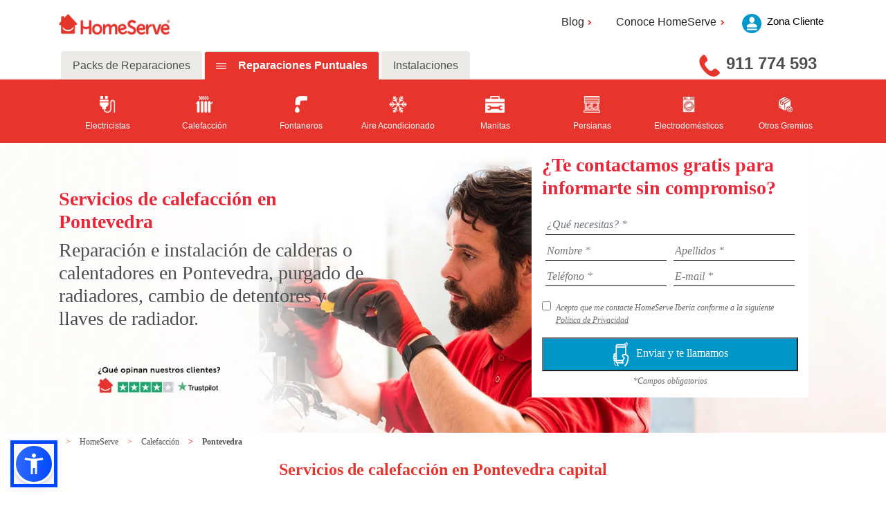

--- FILE ---
content_type: text/html; charset=utf-8
request_url: https://homeserve.es/calefaccion/pontevedra/pontevedra
body_size: 56875
content:

<!DOCTYPE html>
<html lang="es-ES">
<head>
	


	
<script type="application/ld+json">{"itemListElement":[{"item":{"@id":"https://www.homeserve.es/","url":"https://www.homeserve.es/","@context":"http://schema.org","@type":"WebPage"},"position":1,"name":"HomeServe","@context":"http://schema.org","@type":"ListItem"},{"item":{"@id":"https://www.homeserve.es/calefaccion","url":"https://www.homeserve.es/calefaccion","@context":"http://schema.org","@type":"WebPage"},"position":2,"name":"Calefacción","@context":"http://schema.org","@type":"ListItem"},{"item":{"@id":"https://www.homeserve.es/calefaccion/pontevedra","url":"https://www.homeserve.es/calefaccion/pontevedra","@context":"http://schema.org","@type":"WebPage"},"position":3,"name":"Pontevedra","@context":"http://schema.org","@type":"ListItem"},{"item":{"@id":"https://www.homeserve.es/calefaccion/pontevedra/pontevedra","url":"https://www.homeserve.es/calefaccion/pontevedra/pontevedra","@context":"http://schema.org","@type":"WebPage"},"position":4,"name":"Pontevedra","@context":"http://schema.org","@type":"ListItem"}],"itemListOrder":"ItemListOrderAscending","numberOfItems":4,"@context":"http://schema.org","@type":"BreadcrumbList"}</script>
	<link rel="shortcut icon" type="image/png" href="/assets/favicon.ico" />
	



<!-- Google Tag Manager -->
<script>
	(function (w, d, s, l, i) {
		w[l] = w[l] || []; w[l].push({
			'gtm.start':
				new Date().getTime(), event: 'gtm.js'
		}); var f = d.getElementsByTagName(s)[0],
			j = d.createElement(s), dl = l != 'dataLayer' ? '&l=' + l : ''; j.async = true; j.src =
				'https://www.googletagmanager.com/gtm.js?id=' + i + dl; f.parentNode.insertBefore(j, f);
	})(window, document, 'script', 'dataLayer', 'GTM-5N3TB5');</script>
<!-- End Google Tag Manager -->
	<script>function loadScript(a) { var b = document.getElementsByTagName("head")[0], c = document.createElement("script"); c.type = "text/javascript", c.src = "https://tracker.metricool.com/resources/be.js",c.onreadystatechange=a,c.onload=a,b.appendChild(c)}loadScript(function(){beTracker.t({hash:"65c52c9247a110ab7c9fde20015bf5f9"})});</script>


<meta charset="utf-8" />
<meta http-equiv="X-UA-Compatible" content="IE=edge">
<meta http-equiv="Content-type" content="text/html; charset=utf-8">
			<title>T&#233;cnicos de calefacci&#243;n en Pontevedra  |  HomeServe</title>
			<meta name="description" content="Los t&#233;cnicos en calefacci&#243;n en Pontevedra capital de HomeServe se desplazan hasta tu hogar cuantos antes. Especialistas en calefacci&#243;n los &#161;365 d&#237;as al a&#241;o!
">
<meta name="keywords" content="calefaccion Pontevedra, calderas Pontevedra, reparacion calderas Pontevedra">


		<meta name="robots" content="Index, Follow">

<meta name="viewport" content="width=device-width, initial-scale=1.0" />
<meta property="og:url" content="https://www.homeserve.es/calefaccion/pontevedra/pontevedra" />

	<meta property="og:type" content="website" />
	<meta property="og:title" content="T&#233;cnicos de calefacci&#243;n en Pontevedra  |  HomeServe" />

	<meta property="og:description" content="Los t&#233;cnicos en calefacci&#243;n en Pontevedra capital de HomeServe se desplazan hasta tu hogar cuantos antes. Especialistas en calefacci&#243;n los &#161;365 d&#237;as al a&#241;o!
" />
	<meta property="og:image" content="https://www.homeserve.es:443/assets/images/general/img_fb.png" />
	<meta property="og:image:width" content="1200" />
	<meta property="og:image:height" content="630" />

<meta property="og:locale" content="es_ES" />
<meta name="twitter:card" content="summary" />
<meta name="twitter:site" content="@HomeServe_ES" />
<meta name="twitter:creator" content="@HomeServe_ES" />



<link rel="canonical" href="https://www.homeserve.es/calefaccion/pontevedra/pontevedra" />
	<link href="/assets/css/common.min.css" rel="stylesheet" type="text/css" />

	<link rel='stylesheet' href='https://use.fontawesome.com/releases/v5.7.0/css/all.css'  integrity='sha384-lZN37f5QGtY3VHgisS14W3ExzMWZxybE1SJSEsQp9S+oqd12jhcu+A56Ebc1zFSJ' crossorigin='anonymous'>
	<!--[if !IE]-->
	<link rel="stylesheet" href="/Css/HomeServeStyles.min.css" />
	<!--[endif]-->
	<!--[if IE]-->
	<link defer rel="stylesheet" href="/Css/HomeServeStyles-ie.min.css" />
	<!--[endif]-->
	<link rel="stylesheet" href="/assets/css/bootstrap-4.0.0.min.css" />
	<script src="/Scripts/vendor.min.js" type="text/javascript"></script>
	<script src="/Scripts/components/components.min.js" type="text/javascript"></script>
	<script src="/Scripts/jquery-3.2.1.min.js" type="text/javascript"></script>
	

	<script src="/Scripts/bootstrap-4.0.0.min.js" type="text/javascript"></script>
	<script type="text/javascript">
		!function (T, l, y) { var S = T.location, k = "script", D = "instrumentationKey", C = "ingestionendpoint", I = "disableExceptionTracking", E = "ai.device.", b = "toLowerCase", w = "crossOrigin", N = "POST", e = "appInsightsSDK", t = y.name || "appInsights"; (y.name || T[e]) && (T[e] = t); var n = T[t] || function (d) { var g = !1, f = !1, m = { initialize: !0, queue: [], sv: "5", version: 2, config: d }; function v(e, t) { var n = {}, a = "Browser"; return n[E + "id"] = a[b](), n[E + "type"] = a, n["ai.operation.name"] = S && S.pathname || "_unknown_", n["ai.internal.sdkVersion"] = "javascript:snippet_" + (m.sv || m.version), { time: function () { var e = new Date; function t(e) { var t = "" + e; return 1 === t.length && (t = "0" + t), t } return e.getUTCFullYear() + "-" + t(1 + e.getUTCMonth()) + "-" + t(e.getUTCDate()) + "T" + t(e.getUTCHours()) + ":" + t(e.getUTCMinutes()) + ":" + t(e.getUTCSeconds()) + "." + ((e.getUTCMilliseconds() / 1e3).toFixed(3) + "").slice(2, 5) + "Z" }(), iKey: e, name: "Microsoft.ApplicationInsights." + e.replace(/-/g, "") + "." + t, sampleRate: 100, tags: n, data: { baseData: { ver: 2 } } } } var h = d.url || y.src; if (h) { function a(e) { var t, n, a, i, r, o, s, c, u, p, l; g = !0, m.queue = [], f || (f = !0, t = h, s = function () { var e = {}, t = d.connectionString; if (t) for (var n = t.split(";"), a = 0; a < n.length; a++) { var i = n[a].split("="); 2 === i.length && (e[i[0][b]()] = i[1]) } if (!e[C]) { var r = e.endpointsuffix, o = r ? e.location : null; e[C] = "https://" + (o ? o + "." : "") + "dc." + (r || "services.visualstudio.com") } return e }(), c = s[D] || d[D] || "", u = s[C], p = u ? u + "/v2/track" : d.endpointUrl, (l = []).push((n = "SDK LOAD Failure: Failed to load Application Insights SDK script (See stack for details)", a = t, i = p, (o = (r = v(c, "Exception")).data).baseType = "ExceptionData", o.baseData.exceptions = [{ typeName: "SDKLoadFailed", message: n.replace(/\./g, "-"), hasFullStack: !1, stack: n + "\nSnippet failed to load [" + a + "] -- Telemetry is disabled\nHelp Link: https://go.microsoft.com/fwlink/?linkid=2128109\nHost: " + (S && S.pathname || "_unknown_") + "\nEndpoint: " + i, parsedStack: [] }], r)), l.push(function (e, t, n, a) { var i = v(c, "Message"), r = i.data; r.baseType = "MessageData"; var o = r.baseData; return o.message = 'AI (Internal): 99 message:"' + ("SDK LOAD Failure: Failed to load Application Insights SDK script (See stack for details) (" + n + ")").replace(/\"/g, "") + '"', o.properties = { endpoint: a }, i }(0, 0, t, p)), function (e, t) { if (JSON) { var n = T.fetch; if (n && !y.useXhr) n(t, { method: N, body: JSON.stringify(e), mode: "cors" }); else if (XMLHttpRequest) { var a = new XMLHttpRequest; a.open(N, t), a.setRequestHeader("Content-type", "application/json"), a.send(JSON.stringify(e)) } } }(l, p)) } function i(e, t) { f || setTimeout(function () { !t && m.core || a() }, 500) } var e = function () { var n = l.createElement(k); n.src = h; var e = y[w]; return !e && "" !== e || "undefined" == n[w] || (n[w] = e), n.onload = i, n.onerror = a, n.onreadystatechange = function (e, t) { "loaded" !== n.readyState && "complete" !== n.readyState || i(0, t) }, n }(); y.ld < 0 ? l.getElementsByTagName("head")[0].appendChild(e) : setTimeout(function () { l.getElementsByTagName(k)[0].parentNode.appendChild(e) }, y.ld || 0) } try { m.cookie = l.cookie } catch (p) { } function t(e) { for (; e.length;)!function (t) { m[t] = function () { var e = arguments; g || m.queue.push(function () { m[t].apply(m, e) }) } }(e.pop()) } var n = "track", r = "TrackPage", o = "TrackEvent"; t([n + "Event", n + "PageView", n + "Exception", n + "Trace", n + "DependencyData", n + "Metric", n + "PageViewPerformance", "start" + r, "stop" + r, "start" + o, "stop" + o, "addTelemetryInitializer", "setAuthenticatedUserContext", "clearAuthenticatedUserContext", "flush"]), m.SeverityLevel = { Verbose: 0, Information: 1, Warning: 2, Error: 3, Critical: 4 }; var s = (d.extensionConfig || {}).ApplicationInsightsAnalytics || {}; if (!0 !== d[I] && !0 !== s[I]) { var c = "onerror"; t(["_" + c]); var u = T[c]; T[c] = function (e, t, n, a, i) { var r = u && u(e, t, n, a, i); return !0 !== r && m["_" + c]({ message: e, url: t, lineNumber: n, columnNumber: a, error: i }), r }, d.autoExceptionInstrumented = !0 } return m }(y.cfg); function a() { y.onInit && y.onInit(n) } (T[t] = n).queue && 0 === n.queue.length ? (n.queue.push(a), n.trackPageView({})) : a() }(window, document, {
			src: "https://js.monitor.azure.com/scripts/b/ai.2.min.js", // The SDK URL Source
			// name: "appInsights", // Global SDK Instance name defaults to "appInsights" when not supplied
			// ld: 0, // Defines the load delay (in ms) before attempting to load the sdk. -1 = block page load and add to head. (default) = 0ms load after timeout,
			// useXhr: 1, // Use XHR instead of fetch to report failures (if available),
			crossOrigin: "anonymous", // When supplied this will add the provided value as the cross origin attribute on the script tag
			// onInit: null, // Once the application insights instance has loaded and initialized this callback function will be called with 1 argument -- the sdk instance (DO NOT ADD anything to the sdk.queue -- As they won't get called)
			cfg: { // Application Insights Configuration
				instrumentationKey: "3727700f-b910-4de8-88df-978703ef9159"
				/* ...Other Configuration Options... */
			}
		});
	</script>

	
<meta name="VIcurrentDateTime" content="639047900271894838" />
<script type="text/javascript" src="/layouts/system/VisitorIdentification.js"></script>


</head>
<body>
	
<!-- Google Tag Manager (noscript) -->
  <noscript>
    <iframe src="https://www.googletagmanager.com/ns.html?id=GTM-5N3TB5"
            height="0" width="0" style="display:none;visibility:hidden"></iframe>
  </noscript>
  <!-- End Google Tag Manager (noscript) -->

	<header>
		<!--Whatsapp-->
		
		<!--End Whatsapp-->
		<!--Header-->
		
<!--Header-->
<section class="contendorHeader1">
	<div class="container">
		<div class="row">
			<div class="col-12 col-md-4 col-lg-2">
				<div class="logoHomeServe">
					<a href="/"><img src="/-/media/feature/newcomponents/logo-rojo-horizontal.png?h=58&amp;la=es-ES&amp;w=198&amp;hash=523C090F343FD77FD6726571AEDF8EC6B9CA19EE" class="img-fluid" alt="Logo Rojo Horizontal" width="198" height="58" /></a>
					<div class="logoAreaCliente1">
						<a href="https://zonacliente.homeserve.es/Login?returnUrl=/">
						<img src="/Images/Person_mobile.png" alt="usuario" width="19" height="23">
						</a>
					</div>
				</div>
			</div>
			<div class="areaCliente2 col-md-8 offset-lg-3 col-lg-5 offset-lg-5">
				<div class="header2">
					<ul class="d-flex">
						<li class="dropdown">
								<a class="areaClientes dropdown-toggle" aria-expanded="false" id="navbarDropdown" role="button" data-toggle="dropdown" title="Blog">Blog<i class="fa fa-angle-right"></i></a>
								<div class="dropdown-menu" aria-labelledby="navbarDropdown">
									<a class="dropdown-item" href="/blog">Consejos para tu hogar
									<i class="fa fa-angle-right"></i>
									</a>
									<a class="dropdown-item" href="/consultas">Consultas a nuestros expertos
									<i class="fa fa-angle-right"></i>
									</a>
									<a class="dropdown-item" href="/blog-empresas">Ideas para tu negocio
									<i class="fa fa-angle-right"></i>
									</a>
								</div>
						</li>
											<li class="dropdown">
							<a class="areaClientes dropdown-toggle" aria-expanded="false" id="navbarDropdown" role="button" data-toggle="dropdown" title="Conoce HomeServe">Conoce HomeServe<i class="fa fa-angle-right"></i></a>
							<div class="dropdown-menu" aria-labelledby="navbarDropdown">
								<a class="dropdown-item" href="/conocenos">Nuestra empresa
								<i class="fa fa-angle-right"></i>
								</a>
								<a class="dropdown-item" href="/conocenos/socialmente-responsables">Socialmente responsables
								<i class="fa fa-angle-right"></i>
								</a>
								<a class="dropdown-item" href="/conocenos/trabaja-en-homeserve">Trabaja en Homeserve
								<i class="fa fa-angle-right"></i>
								</a>
								<a class="dropdown-item" href="/sala-de-prensa">Sala de prensa
								<i class="fa fa-angle-right"></i>
								</a>
								<a class="dropdown-item" href="/conocenos/contacto">Contacto
								<i class="fa fa-angle-right"></i>
								</a>
								<a class="dropdown-item" href="/faqs">Preguntas frecuentes
								<i class="fa fa-angle-right"></i>
								</a>
							</div>
					</li>
					</ul>


					<a href="https://zonacliente.homeserve.es/Login?returnUrl=/">
					<div class="logoAreaCliente">
						<img src="/Images/username.png" alt="usuario" width="44" height="44">
						<p>Zona Cliente</p>
					</div>
					</a>

				</div>
			</div>
		</div>
		<div class="bigNav">
			<div class="container">
				<div class="row">
					<div class="col-md-12">
						<div class="row">
							<div class="headernav">
								<ul class="nav nav-tabs" id="myTab" role="tablist">
									<li class="nav-item">

										<a id="home-tab" href="/packs-reparacion" aria-selected="false" data-toggle="tab" aria-controls="home" role="tab" class="nav-link" data-target="#home">
										Packs de Reparaciones
										</a>
									</li>
									<li class="nav-item">

										<a id="profile-tab" href="/reparaciones" aria-selected="true" data-toggle="tab" aria-controls="profile" role="tab" class="nav-link" data-target="#profile">
										Reparaciones Puntuales
										</a>
									</li>
										<li class="nav-item">
<a href='' id='Instalaciones-tab' aria-selected='false' data-toggle='tab' aria-controls='Instalaciones' data-target='#Instalaciones' class='nav-link ' role='tab' >Instalaciones</a>
										</li>

								</ul>
							</div>
						</div>
					</div>
				</div>
			</div>
			<div class="col-md-4 ml-md-auto col-lg-4 col-xl-3">
				<div class="contacto">
					<!--<i class="fas fa-phone icon-rotate icon-flipped"></i>-->
					<a class="contenedorTelefono" href="tel:911 774 593" title="911 774 593"><img class="img-fluid" src="/Images/TelefonoHeader.png" alt="teléfono" /></a>
					<a href="tel:911 774 593" class="fuenteTelefono" title="911 774 593">911 774 593</a>
				</div>
			</div>
		</div>
	</div>
	<div class="smallNav">
		<div class="container">
			<div class="row">
				<div class="col-12">
					<nav class="navbar navbar-expand-md navbar-dark">
						<span></span>
						<button class="navbar-toggler collapsed" type="button" data-toggle="collapse" data-target="#navbarSupportedContent" aria-controls="navbarSupportedContent" aria-expanded="false" aria-label="Toggle navigation">
							<span class="navbar-toggler-line"></span>
							<span class="navbar-toggler-line"></span>
							<span class="navbar-toggler-line" style="margin-bottom: 0px"></span>
						</button>
						<div class="navbar-collapse collapse" id="navbarSupportedContent" style="">
							<ul class="navbar-nav mr-auto">
								<li class="nav-item dropdown">

									<a id="navbarDropdown" href="/packs-reparacion" data-toggle="dropdown" aria-haspopup="true" role="button" class="nav-link dropdown-toggle" aria-expanded="false">
									Packs de Reparaciones
									</a>
										<div class="dropdown-menu" aria-labelledby="navbarDropdown">
											<a class="dropdown-item" href="/packs-reparacion/fontaneria">
											<i class='fas fa-angle-right'></i>Agua
											</a>
											<a class="dropdown-item" href="/packs-reparacion/ciberseguridad">
											<i class='fas fa-angle-right'></i>Ciberseguridad
											</a>
											<a class="dropdown-item" href="/packs-reparacion/electrodomesticos">
											<i class='fas fa-angle-right'></i>Luz
											</a>
											<a class="dropdown-item" href="/packs-reparacion/gas">
											<i class='fas fa-angle-right'></i>Gas
											</a>
											<a class="dropdown-item" href="/packs-reparacion/climatizacion">
											<i class='fas fa-angle-right'></i>Climatizaci&#243;n
											</a>
											<a class="dropdown-item" href="/packs-reparacion/multigremio">
											<i class='fas fa-angle-right'></i>Manitas a domicilio
											</a>
											<a class="dropdown-item" href="/packs-reparacion/placas-solares">
											<i class='fas fa-angle-right'></i>Placas Solares
											</a>
											<a class="dropdown-item" href="/packs-reparacion">
											<i class='fas fa-angle-right'></i>Todos los packs
											</a>
										</div>
								</li>
								<li class="nav-item dropdown">									

									<a id="navbarDropdown" href="/reparaciones" data-toggle="dropdown" aria-haspopup="true" role="button" class="nav-link dropdown-toggle" aria-expanded="false">
									Reparaciones Puntuales
									</a>
										<div class="dropdown-menu" aria-labelledby="navbarDropdown">
											<a class="dropdown-item" href="/electricistas">
											<i class='fas fa-angle-right'></i>Electricistas
											</a>
											<a class="dropdown-item" href="/calefaccion">
											<i class='fas fa-angle-right'></i>Calefacci&#243;n
											</a>
											<a class="dropdown-item" href="/fontaneros">
											<i class='fas fa-angle-right'></i>Fontaneros
											</a>
											<a class="dropdown-item" href="/aire-acondicionado">
											<i class='fas fa-angle-right'></i>Aire Acondicionado
											</a>
											<a class="dropdown-item" href="/manitas">
											<i class='fas fa-angle-right'></i>Manitas
											</a>
											<a class="dropdown-item" href="/reparar-persianas">
											<i class='fas fa-angle-right'></i>Persianas
											</a>
											<a class="dropdown-item" href="/electrodomesticos">
											<i class='fas fa-angle-right'></i>Electrodom&#233;sticos
											</a>
											<a class="dropdown-item" href="/reparaciones">
											<i class='fas fa-angle-right'></i>Otros Gremios
											</a>
										</div>
								</li>
									<li class="nav-item dropdown">

<a href='' id='navbarDropdown' data-toggle='dropdown' aria-haspopup='true' class='nav-link dropdown-toggle' role='button' aria-expanded='false' >Instalaciones</a>																					<div class="dropdown-menu" aria-labelledby="navbarDropdown">
<a href='/instalaciones/instalacion-de-placas-solares' class='dropdown-item' >														<i class='fas fa-angle-right'></i>Placas solares</a><a href='/instalaciones/instalacion-de-aerotermia' class='dropdown-item' >														<i class='fas fa-angle-right'></i>Aerotermia</a><a href='/instalaciones/instalacion-aire-acondicionado' class='dropdown-item' >														<i class='fas fa-angle-right'></i>Aire Acondicionado</a><a href='/instalaciones/instalacion-de-calderas' class='dropdown-item' >														<i class='fas fa-angle-right'></i>Calderas</a><a href='/instalaciones' class='dropdown-item' >														<i class='fas fa-angle-right'></i>Otras instalaciones</a>											</div>
									</li>
							</ul>
						</div>

					</nav>
				</div>
			</div>
		</div>
	</div>
	<div class="bigNav tools toggleYeah">
		<div class="container">
			<div class="row justify-content-center">
				<div class="col-md-12">
					<div class="tab-content" id="myTabContent">
							<div class="tab-pane fade" id="home" role="tabpanel" aria-labelledby="home-tab">
<a href="/packs-reparacion/fontaneria">										<div class="home" id="home" role="tabpanel" aria-labelledby="home-tab">
											<img src="/-/media/feature/newcomponents/header-icons/fontaneria.png?h=29&amp;la=es-ES&amp;w=21&amp;hash=F3367D260EF18A672F55CB235DD103AA2B2533B2" alt="AddImage1x1-30x30" width="21" height="29" />
											<p>Agua</p>
										</div>
</a><a href="/packs-reparacion/ciberseguridad">										<div class="home" id="home" role="tabpanel" aria-labelledby="home-tab">
											<img src="/-/media/feature/newcomponents/header-icons/plug_white.png?h=128&amp;la=es-ES&amp;w=128&amp;hash=99EEF9FCEC3A40BA5FC347D0C357DEF433CE1533" alt="AddImage1x1-30x30" width="128" height="128" />
											<p>Ciberseguridad</p>
										</div>
</a><a href="/packs-reparacion/electrodomesticos">										<div class="home" id="home" role="tabpanel" aria-labelledby="home-tab">
											<img src="/-/media/feature/newcomponents/header-icons/electrodomesticos.png?h=32&amp;la=es-ES&amp;w=25&amp;hash=05DE4E4DE1D549E26A8DFA295968BFE74B19D00F" alt="Electrodomesticos" width="25" height="32" />
											<p>Luz</p>
										</div>
</a><a href="/packs-reparacion/gas">										<div class="home" id="home" role="tabpanel" aria-labelledby="home-tab">
											<img src="/-/media/feature/newcomponents/header-icons/iconollama.png?h=35&amp;la=es-ES&amp;w=21&amp;hash=EF648E0BD3D4B0138CFC8A986FC13A90E639EFD6" alt="AddImage1x1-30x30" width="21" height="35" />
											<p>Gas</p>
										</div>
</a><a href="/packs-reparacion/climatizacion">										<div class="home" id="home" role="tabpanel" aria-labelledby="home-tab">
											<img src="/-/media/feature/newcomponents/header-icons/aireacondicionado.png?h=29&amp;la=es-ES&amp;w=32&amp;hash=DD925007ABE1D358B945D58CEC2D4470B33D03B5" alt="AddImage1x1-30x30" width="32" height="29" />
											<p>Climatizaci&#243;n</p>
										</div>
</a><a href="/packs-reparacion/multigremio">										<div class="home" id="home" role="tabpanel" aria-labelledby="home-tab">
											<img src="/-/media/feature/newcomponents/header-icons/manitas.png?h=27&amp;la=es-ES&amp;w=31&amp;hash=F14B6A6AEC9EED5658907295071F05441A439DB4" alt="AddImage1x1-30x30" width="31" height="27" />
											<p>Manitas a domicilio</p>
										</div>
</a><a href="/packs-reparacion/placas-solares">										<div class="home" id="home" role="tabpanel" aria-labelledby="home-tab">
											<img src="/-/media/homeservespain/images/iconos/iconos-gremios-rojos/icono-paneles-solares.png?h=1198&amp;la=es-ES&amp;w=1198&amp;hash=C71F67A3DBCC1AAACDE80E536648C40807D9C79C" alt="AddImage1x1-30x30" width="1198" height="1198" />
											<p>Placas Solares</p>
										</div>
</a><a href="/packs-reparacion">										<div class="home" id="home" role="tabpanel" aria-labelledby="home-tab">
											<img src="/-/media/homeservespain/images/iconos/iconos-rojos/productos.png?h=33&amp;la=es-ES&amp;w=30&amp;hash=8E8DABAC04F79DCC8C5FAA9449E214DD7DBC347C" alt="AddImage1x1-30x30" width="30" height="33" />
											<p>Todos los packs</p>
										</div>
</a>
							</div>
					<div class="tab-pane fade" id="profile" role="tabpanel" aria-labelledby="profile-tab">
<a href="/electricistas">								<div class="home" id="home" role="tabpanel" aria-labelledby="home-tab">
									<img src="/-/media/feature/newcomponents/header-icons/plug_white.png?h=128&amp;la=es-ES&amp;w=128&amp;hash=99EEF9FCEC3A40BA5FC347D0C357DEF433CE1533" alt="AddImage1x1-30x30" width="128" height="128" />
									<p>Electricistas</p>
								</div>
</a><a href="/calefaccion">								<div class="home" id="home" role="tabpanel" aria-labelledby="home-tab">
									<img src="/-/media/feature/newcomponents/header-icons/heater_white.png?h=128&amp;la=es-ES&amp;w=128&amp;hash=6D5B0F3E7E80A8BC4E91CC9B4957C7E5CC5D43D5" alt="AddImage1x1-30x30" width="128" height="128" />
									<p>Calefacci&#243;n</p>
								</div>
</a><a href="/fontaneros">								<div class="home" id="home" role="tabpanel" aria-labelledby="home-tab">
									<img src="/-/media/feature/newcomponents/header-icons/fontaneria.png?h=29&amp;la=es-ES&amp;w=21&amp;hash=F3367D260EF18A672F55CB235DD103AA2B2533B2" alt="AddImage1x1-30x30" width="21" height="29" />
									<p>Fontaneros</p>
								</div>
</a><a href="/aire-acondicionado">								<div class="home" id="home" role="tabpanel" aria-labelledby="home-tab">
									<img src="/-/media/feature/newcomponents/header-icons/aireacondicionado.png?h=29&amp;la=es-ES&amp;w=32&amp;hash=DD925007ABE1D358B945D58CEC2D4470B33D03B5" alt="AddImage1x1-30x30" width="32" height="29" />
									<p>Aire Acondicionado</p>
								</div>
</a><a href="/manitas">								<div class="home" id="home" role="tabpanel" aria-labelledby="home-tab">
									<img src="/-/media/feature/newcomponents/header-icons/manitas.png?h=27&amp;la=es-ES&amp;w=31&amp;hash=F14B6A6AEC9EED5658907295071F05441A439DB4" alt="AddImage1x1-30x30" width="31" height="27" />
									<p>Manitas</p>
								</div>
</a><a href="/reparar-persianas">								<div class="home" id="home" role="tabpanel" aria-labelledby="home-tab">
									<img src="/-/media/feature/newcomponents/header-icons/persianas.png?h=29&amp;la=es-ES&amp;w=29&amp;hash=505EF69472A8CF32FBA92F10A1E84EE4CC5BFDAF" alt="AddImage1x1-30x30" width="29" height="29" />
									<p>Persianas</p>
								</div>
</a><a href="/electrodomesticos">								<div class="home" id="home" role="tabpanel" aria-labelledby="home-tab">
									<img src="/-/media/feature/newcomponents/header-icons/electrodomesticos.png?h=32&amp;la=es-ES&amp;w=25&amp;hash=05DE4E4DE1D549E26A8DFA295968BFE74B19D00F" alt="AddImage1x1-30x30" width="25" height="32" />
									<p>Electrodom&#233;sticos</p>
								</div>
</a><a href="/reparaciones">								<div class="home" id="home" role="tabpanel" aria-labelledby="home-tab">
									<img src="/-/media/homeservespain/images/iconos/iconos-rojos/productos.png?h=33&amp;la=es-ES&amp;w=30&amp;hash=8E8DABAC04F79DCC8C5FAA9449E214DD7DBC347C" alt="AddImage1x1-30x30" width="30" height="33" />
									<p>Otros Gremios</p>
								</div>
</a>						<a href="/reparaciones">
						</a>
					</div>
								<div class="tab-pane fade" id="Instalaciones" role="tabpanel" aria-labelledby="Instalaciones-tab">
<a href='/instalaciones/instalacion-de-placas-solares' >											<div class="home" id="home" role="tabpanel" aria-labelledby="home-tab">
												<img src='/-/media/homeservespain/images/iconos/iconos-gremios-rojos/icono-paneles-solares.png?h=1198&amp;w=1198&amp;la=es-ES&amp;hash=C71F67A3DBCC1AAACDE80E536648C40807D9C79C' alt='' />
												<p>Placas solares</p>
											</div>
</a><a href='/instalaciones/instalacion-de-aerotermia' >											<div class="home" id="home" role="tabpanel" aria-labelledby="home-tab">
												<img src='/-/media/homeservespain/images/iconos/iconos-gremios-rojos/icono-aerotermia.png?h=1198&amp;w=1198&amp;la=es-ES&amp;hash=B03A1DD775955316247C9CFF1BDECFF3D77A171F' alt='' />
												<p>Aerotermia</p>
											</div>
</a><a href='/instalaciones/instalacion-aire-acondicionado' >											<div class="home" id="home" role="tabpanel" aria-labelledby="home-tab">
												<img src='/-/media/feature/newcomponents/header-icons/aireacondicionado.png?h=29&amp;w=32&amp;la=es-ES&amp;hash=DD925007ABE1D358B945D58CEC2D4470B33D03B5' alt='AireAcondicionado' />
												<p>Aire Acondicionado</p>
											</div>
</a><a href='/instalaciones/instalacion-de-calderas' >											<div class="home" id="home" role="tabpanel" aria-labelledby="home-tab">
												<img src='/-/media/feature/newcomponents/header-icons/iconollama.png?h=35&amp;w=21&amp;la=es-ES&amp;hash=EF648E0BD3D4B0138CFC8A986FC13A90E639EFD6' alt='iconollama' />
												<p>Calderas</p>
											</div>
</a><a href='/instalaciones' >											<div class="home" id="home" role="tabpanel" aria-labelledby="home-tab">
												<img src='/-/media/homeservespain/images/iconos/iconos-rojos/productos.png?h=33&amp;w=30&amp;la=es-ES&amp;hash=8E8DABAC04F79DCC8C5FAA9449E214DD7DBC347C' alt='productos |Homeserve' />
												<p>Otras instalaciones</p>
											</div>
</a>									<a href='' ></a>								</div>



						</div>

				</div>
			</div>
		</div>
	</div>
</section>
<!--End Header-->



      
		<!--End Header-->

	</header>
	<main>

		<!-- Contacto 2 -->
		
<!-- Contacto A -->
<section class="Contacto">
		<div class="whatsappImage">
			<div id="IdWhatsappContacto" class="imgwhatsapp">
				<a href="#" title="whatsapp">
					<img src="/-/media/contacta_con_homeserve.png?h=300&amp;la=es-ES&amp;w=61&amp;hash=9D7CD2FF5B690E582F233D2ED1A0972559E40211" class="img-fluid anchoImagenMovil" alt="Contacta con HomeServe" width="61" height="300" />
				</a>
			</div>
			<div id="IdWhatsappMobile" class="imgwhatsappMobile">
				<a title="whatsapp"><img src="/-/media/contacta-con-homeserve.png?h=150&amp;la=es-ES&amp;w=31&amp;hash=D438ECEC6FAB062058E8BA7F858B22C5AE039FE0" alt="Contacta con HomeServe" width="31" height="150" /></a>
			</div>
		</div>
	<div id="contentRow">

		<div id="mobileContacto" class="smallContacto">
			<div class="row top">
				<div class="containerImagen">
					<div class="row imagen">
						<div class="col-4 col-md-2 fondo">

						</div>


					</div>
				</div>
			</div>
			<div class="row">
				<div class="col-12" id="innerContainerSmallContacto">
							<h3 class="tituloContacto">Servicios de calefacci&#243;n en Pontevedra</h3>


					<h3>
						<p>Reparación e instalación de calderas o calentadores en Pontevedra, purgado de radiadores, cambio de detentores y llaves de radiador.</p>
					</h3>
									</div>
			</div>
		<div class="row bottom" id="IdFormularioMobile">
			<div class="formulario">
				<div class="contenidoFormulario" style="background-color:white;">
					<form class="form frmContacto" id="form" method="post">
						<div class="tituloFormulario">
							<h3>&#191;Te contactamos gratis para informarte sin compromiso?</h3>
						</div>
						<div class="camposContacto">
							<div class="telefonoEmail" style="width: 100%;">
								<select class="frmTipoCTC" required style="border-style: none; border-bottom-style: solid; border: none; border-bottom: 1px solid #000; color: #6c757d; font-style: italic; font-size: 12px; width: 100%">
									<option value>&#191;Qu&#233; necesitas? *</option>
										<option value="2" >Packs de reparaciones</option>
										<option value="3" >Reparaciones puntuales</option>
										<option value="5" >Instalaciones</option>
								</select>
							</div>
							<div class="selectFrmGuild" style="width: 100%; padding: 5px; display:none;">
								<select class="frmGuild" style="width: 100%; border-style: none; border-bottom-style: solid; border: none; border-bottom: 1px solid #000; color: #6c757d; font-style: italic">
									<option value>&#191;Qu&#233; tipo de instalaci&#243;n? *</option>
										<option  value="aerotermia" data-campaign="null" data-email="maria.sevilla@homeserve.es; patricia.ruperez@homeserve.es" data-subject="Instalaci&#243;n Aerotermia" data-sendtoodoo="True">Aerotermia</option>
										<option  value="aire_acondicionado" data-campaign="null" data-email="maria.sevilla@homeserve.es; patricia.ruperez@homeserve.es;" data-subject="Instalaci&#243;n Aire acondicionado" data-sendtoodoo="True">Aire acondicionado</option>
										<option  value="caldera" data-campaign="null" data-email="maria.sevilla@homeserve.es; patricia.ruperez@homeserve.es" data-subject="Instalaci&#243;n Caldera" data-sendtoodoo="True">Caldera</option>
										<option  value="cargador_vehiculo_electrico" data-campaign="null" data-email="maria.sevilla@homeserve.es; patricia.ruperez@homeserve.es;" data-subject="Instalaci&#243;n Cargador Veh&#237;culo El&#233;ctrico" data-sendtoodoo="True">Cargador Veh&#237;culo El&#233;ctrico</option>
										<option  value="electricidad" data-campaign="" data-email="" data-subject="Electricidad" data-sendtoodoo="False">Electricidad</option>
										<option  value="electrodomesticos" data-campaign="" data-email="" data-subject="Electrodom&#233;sticos" data-sendtoodoo="False">Electrodom&#233;sticos</option>
										<option  value="fontaneria" data-campaign="" data-email="" data-subject="Fontaner&#237;a" data-sendtoodoo="False">Fontaner&#237;a</option>
										<option  value="persianas" data-campaign="" data-email="" data-subject="Persianas" data-sendtoodoo="False">Persianas</option>
										<option  value="placas_solares" data-campaign="null" data-email="maria.sevilla@homeserve.es; patricia.ruperez@homeserve.es;" data-subject="Instalaci&#243;n Placas solares" data-sendtoodoo="True">Placas solares: equipo + instalaci&#243;n</option>
								</select>
							</div>
							<div class="selectFrmProvince" style="width: 100%; padding: 5px; display:none;">
								<select class="frmProvince" style="width: 100%; border-style: none; border-bottom-style: solid; border: none; border-bottom: 1px solid #000; color: #6c757d; font-style: italic">
									<option value>&#191;Qu&#233; provincia? *</option>
									
								</select>
							</div>
							<input type="text" placeholder="Nombre" class="frmNombre" required maxlength="40" />
							<input type="text" placeholder="Apellidos" class="frmApellidos" required />
							<input type="tel" placeholder="Teléfono" class="frmTelefono" required pattern="^[6|7|8|9][\s|\-|\.]?([0-9][\s|\-|\.]?){8}$" />
							<input type="email" placeholder="E-mail" class="frmEmail" required />
							<label class="checkbox-inline1">
								<input type="checkbox" class="frmAcceptaPolitica" required /><div class="legal_main"><p>Acepto que me contacte HomeServe Iberia conforme a la siguiente <a href="javascript:void(0)" data-button="modal-privacy">Política de Privacidad </a></p></div>
										<div class="legal_aerotermia" style="display:none;"><p>Acepto la <a href="https://homeserve.es/politica" target="_blank">pol&iacute;tica de privacidad</a> de HomeServe y que me contacte Homeserve Spain Instalaciones para gestionar mi solicitud.</p></div>
											<div class="legal_aerotermia_Huesca" style="display:none;"><p>Acepto la <a href="https://homeserve.es/politica" target="_blank">pol&iacute;tica de privacidad</a> de HomeServe y que me contacte Oscagas para gestionar mi solicitud.</p></div>
											<div class="legal_aerotermia_Navarra" style="display:none;"><p>Acepto la <a href="https://homeserve.es/politica" target="_blank">pol&iacute;tica de privacidad</a> de HomeServe y que me contacte Oscagas para gestionar mi solicitud.</p></div>
											<div class="legal_aerotermia_Zaragoza" style="display:none;"><p>Acepto la <a href="https://homeserve.es/politica" target="_blank">pol&iacute;tica de privacidad</a> de HomeServe y que me contacte Oscagas para gestionar mi solicitud.</p></div>
										<div class="legal_aire_acondicionado" style="display:none;"><p>Acepto la <a href="https://homeserve.es/politica" target="_blank">pol&iacute;tica de privacidad</a> de HomeServe y que me contacte Homeserve Spain Instalaciones para gestionar mi solicitud.</p></div>
											<div class="legal_aire_acondicionado_Zaragoza" style="display:none;"><p>Acepto la <a href="https://homeserve.es/politica" target="_blank">pol&iacute;tica de privacidad</a> de HomeServe y que me contacte Oscagas para gestionar mi solicitud.</p></div>
										<div class="legal_caldera" style="display:none;"><p>Acepto la <a href="https://homeserve.es/politica" target="_blank">pol&iacute;tica de privacidad</a> de HomeServe y que me contacte Homeserve Spain Instalaciones para gestionar mi solicitud.</p></div>
											<div class="legal_caldera_Huesca" style="display:none;"><p>Acepto la <a href="https://homeserve.es/politica" target="_blank">pol&iacute;tica de privacidad</a> de HomeServe y que me contacte Oscagas para gestionar mi solicitud.</p></div>
											<div class="legal_caldera_Zaragoza" style="display:none;"><p>Acepto la <a href="https://homeserve.es/politica" target="_blank">pol&iacute;tica de privacidad</a> de HomeServe y que me contacte Oscagas para gestionar mi solicitud.</p></div>
										<div class="legal_cargador_vehiculo_electrico" style="display:none;"><p>Acepto la&nbsp;<a href="https://homeserve.es/politica" target="_blank">pol&iacute;tica de privacidad</a>&nbsp;de HomeServe y que me contacte Homeserve Solar para gestionar mi solicitud.</p></div>
											<div class="legal_cargador_vehiculo_electrico_Barcelona" style="display:none;"><p>Acepto la&nbsp;<a href="https://homeserve.es/politica" target="_blank">pol&iacute;tica de privacidad</a>&nbsp;de HomeServe y que me contacte Homeserve Solar para gestionar mi solicitud.</p></div>
											<div class="legal_cargador_vehiculo_electrico_Guadalajara" style="display:none;"><p>Acepto la&nbsp;<a href="https://homeserve.es/politica" target="_blank">pol&iacute;tica de privacidad</a>&nbsp;de HomeServe y que me contacte Homeserve Solar para gestionar mi solicitud.</p></div>
											<div class="legal_cargador_vehiculo_electrico_Madrid" style="display:none;"><p>Acepto la&nbsp;<a href="https://homeserve.es/politica" target="_blank">pol&iacute;tica de privacidad</a>&nbsp;de HomeServe y que me contacte Homeserve Solar para gestionar mi solicitud.</p></div>
										<div class="legal_placas_solares" style="display:none;"><p>Acepto la&nbsp;<a href="https://homeserve.es/politica" target="_blank">pol&iacute;tica de privacidad</a>&nbsp;de HomeServe y que me contacte Homeserve Solar para gestionar mi solicitud.</p></div>
											<div class="legal_placas_solares_Barcelona" style="display:none;"><p>Acepto la&nbsp;<a href="https://homeserve.es/politica" target="_blank">pol&iacute;tica de privacidad</a>&nbsp;de HomeServe y que me contacte Homeserve Solar para gestionar mi solicitud.</p></div>
											<div class="legal_placas_solares_Guadalajara" style="display:none;"><p>Acepto la&nbsp;<a href="https://homeserve.es/politica" target="_blank">pol&iacute;tica de privacidad</a>&nbsp;de HomeServe y que me contacte Homeserve Solar para gestionar mi solicitud.</p></div>
											<div class="legal_placas_solares_Madrid" style="display:none;"><p>Acepto la&nbsp;<a href="https://homeserve.es/politica" target="_blank">pol&iacute;tica de privacidad</a>&nbsp;de HomeServe y que me contacte Homeserve Solar para gestionar mi solicitud.</p></div>
							</label>
							<div class="provinceList hide">
										<span class="province_aerotermia">&#193;lava</span>
										<span class="province_aerotermia">&#193;vila</span>
										<span class="province_aerotermia">Barcelona</span>
										<span class="province_aerotermia">Gerona</span>
										<span class="province_aerotermia">Guadalajara</span>
										<span class="province_aerotermia">Guip&#250;zcoa</span>
										<span class="province_aerotermia">Huesca</span>
										<span class="province_aerotermia">La Rioja</span>
										<span class="province_aerotermia">Lleida</span>
										<span class="province_aerotermia">Madrid</span>
										<span class="province_aerotermia">Navarra</span>
										<span class="province_aerotermia">Segovia</span>
										<span class="province_aerotermia">Tarragona</span>
										<span class="province_aerotermia">Toledo</span>
										<span class="province_aerotermia">Vizcaya</span>
										<span class="province_aerotermia">Zaragoza</span>
										<span class="province_aire_acondicionado">Barcelona</span>
										<span class="province_aire_acondicionado">Madrid</span>
										<span class="province_aire_acondicionado">Zaragoza</span>
										<span class="province_caldera">Barcelona</span>
										<span class="province_caldera">Huesca</span>
										<span class="province_caldera">Madrid</span>
										<span class="province_caldera">Navarra</span>
										<span class="province_caldera">Zaragoza</span>
										<span class="province_cargador_vehiculo_electrico">&#193;lava</span>
										<span class="province_cargador_vehiculo_electrico">&#193;vila</span>
										<span class="province_cargador_vehiculo_electrico">Barcelona</span>
										<span class="province_cargador_vehiculo_electrico">Gerona</span>
										<span class="province_cargador_vehiculo_electrico">Guadalajara</span>
										<span class="province_cargador_vehiculo_electrico">Guip&#250;zcoa</span>
										<span class="province_cargador_vehiculo_electrico">Huesca</span>
										<span class="province_cargador_vehiculo_electrico">La Rioja</span>
										<span class="province_cargador_vehiculo_electrico">Lleida</span>
										<span class="province_cargador_vehiculo_electrico">Madrid</span>
										<span class="province_cargador_vehiculo_electrico">Navarra</span>
										<span class="province_cargador_vehiculo_electrico">Segovia</span>
										<span class="province_cargador_vehiculo_electrico">Tarragona</span>
										<span class="province_cargador_vehiculo_electrico">Toledo</span>
										<span class="province_cargador_vehiculo_electrico">Vizcaya</span>
										<span class="province_cargador_vehiculo_electrico">Zaragoza</span>
										<span class="province_placas_solares">&#193;lava</span>
										<span class="province_placas_solares">&#193;vila</span>
										<span class="province_placas_solares">Barcelona</span>
										<span class="province_placas_solares">Gerona</span>
										<span class="province_placas_solares">Guadalajara</span>
										<span class="province_placas_solares">Guip&#250;zcoa</span>
										<span class="province_placas_solares">Huesca</span>
										<span class="province_placas_solares">La Rioja</span>
										<span class="province_placas_solares">Lleida</span>
										<span class="province_placas_solares">Madrid</span>
										<span class="province_placas_solares">Navarra</span>
										<span class="province_placas_solares">Segovia</span>
										<span class="province_placas_solares">Tarragona</span>
										<span class="province_placas_solares">Toledo</span>
										<span class="province_placas_solares">Vizcaya</span>
										<span class="province_placas_solares">Zaragoza</span>
							</div>
							
						</div>

						<div class="botonFormulario">
							<button type="submit" name="submit" class="frmButton">
								<img src="/Images/Mobile_logo.png" alt="icono móvil">Enviar y te llamamos
							</button>

						</div>
						
						<div class="pieFormulario">
							<p>*Campos obligatorios</p>
							<p></p>
						</div>
						<input type="hidden" name="frmAction" class="frmAction" value="58" />
						<input type="hidden" name="frmLoadID" class="frmLoadID" value="5629401" />
						<input type="hidden" name="frmServiceID" class="frmServiceID" value="56294" />
						<input type="hidden" name="frmKeyword" class="frmKeyword" value="" />
						<input type="hidden" name="frmGremio" class="frmGremio" value="Gen&#233;rico-Calefacci&#243;n-Pontevedra" />
						<input type="hidden" name="frmCampaignCode" class="frmCampaignCode" value="" />
						<input type="hidden" name="frmContactoACampaignCode" class="frmContactoACampaignCode" value="" />
						<input type="hidden" name="frmContactoAEmail" class="frmContactoAEmail" value="" />
						<input type="hidden" name="frmContactoASubject" class="frmContactoASubject" value="" />
						<input type="hidden" name="frmTrafficSource" class="frmTrafficSource" value="Gen&#233;rico-Calefacci&#243;n-Pontevedra" />
						<input type="hidden" name="frmEmailAddress" class="frmEmailAddress" value="" />
						<input type="hidden" name="frmSendByEmail" class="frmSendByEmail" value="False" />
						<input type="hidden" name="00N5J0000031aJ4" id="00N5J0000031aJ4" maxlength="255" size="20" value="GCLID" class="hidden-google" />
					</form>
							</div>
							<div class="loadingFormulario" style="display: none">
								<div class="tituloFormulario">
									<h3>Enviando sus datos</h3>
								</div>
								<img src='/-/media/homeservespain/images/spinner-1s-72px.gif?h=72&amp;w=72&amp;la=es-ES&amp;hash=7263A442A61907186C8333693F2458DD1FB93267' alt='cargando' />;

								
							</div>
							<div class="doneFormulario" style="display: none">
								<div class="tituloFormulario">
</div>
<div class="tituloFormulario">
<h4><span style="color: #ff0000;">&iexcl;Muchas gracias!&nbsp;</span></h4>
<p><span style="color: #000000;">Hemos recibido tu solicitud </span></p>
&nbsp;</div>
								
							</div>
							<div class="errorFormulario" style="display: none">
								<p><span style="color: #ff0000;"><strong>En estos momentos no podemos gestionar tu solicitud debido a problemas t&eacute;cnicos.&nbsp;</strong></span></p>
<p>Contactaremos contigo a la mayor brevedad, si lo prefieres puedes llamarnos al <a href="tel:911 774 593">91 177 45 93</a>. Disculpa las molestias.</p>
								
							</div>
						</div>
					</div>
					<div id="imgRow" class="row">
<img src="/-/media/homeservespain/images/hero/cabecera/gremios/gas/cabecera_calderas_calentadores_desktop3.jpg?h=649&amp;la=es-ES&amp;w=1800&amp;hash=E82C8A1ECD3CDE77DF421CC6C571F5558F2E9EB6" class="hidden imageDesktop" alt="Técnico de calderas y calefacción haciendo una instalación de calefacción" width="1800" height="649" /><img src="/-/media/homeservespain/images/hero/cabecera/gremios/gas/cabecera_calderas_calentadores_tablet2.jpg?h=512&amp;la=es-ES&amp;w=1024&amp;hash=91201BFBFB8B07081AABC459EC08C2348980979B" class="hidden imageLandscape" alt="Técnico de calderas y calefacción haciendo una instalación de calefacción" width="1024" height="512" /><img src="/-/media/homeservespain/images/hero/cabecera/gremios/gas/cabecera_calderas_calentadores_mobile2.jpg?h=480&amp;la=es-ES&amp;w=480&amp;hash=03CA14AEF9396E07BEBB3BEAB8C1CE48679EEE42" class="hidden imagePortrait" alt="Técnico de calderas y calefacción haciendo una instalación de calefacción" width="480" height="480" />								<picture>
									<source media="all and (orientation: portrait)" class="sourceImagePortrait" srcset="">
										<source media="all and (orientation: landscape)" class="sourceImageLandscape" srcset="">
									<img src="/-/media/homeservespain/images/hero/cabecera/gremios/gas/cabecera_calderas_calentadores_mobile2.jpg?h=480&amp;la=es-ES&amp;w=480&amp;hash=03CA14AEF9396E07BEBB3BEAB8C1CE48679EEE42" class="img-fluid tamanoImagen" alt="Técnico de calderas y calefacción haciendo una instalación de calefacción" width="480" height="480" />
								</picture>

					</div>

				</div>
				<div id="desktopContacto" class="bigContacto">
					<div class="formulario" id="IdFormulario">
						<div class="contenidoFormulario">
							<form class="form frmContacto" id="form" method="post">
								<div class="tituloFormulario">
									<h3>&#191;Te contactamos gratis para informarte sin compromiso?</h3>
								</div>

								<div class="telefonoEmail" style="width: 100%; padding: 5px">
									<select class="frmTipoCTC" required style="width: 100%; border-style: none; border-bottom-style: solid; border: none; border-bottom: 1px solid #000; color: #6c757d; font-style: italic">
										<option value>&#191;Qu&#233; necesitas? *</option>
											<option value="2" >Packs de reparaciones</option>
											<option value="3" >Reparaciones puntuales</option>
											<option value="5" >Instalaciones</option>
									</select>
								</div>
								<div class="selectFrmGuild" style="width: 100%; padding: 5px; display:none;">
									<select class="frmGuild" style="width: 100%; border-style: none; border-bottom-style: solid; border: none; border-bottom: 1px solid #000; color: #6c757d; font-style: italic">
										<option value>&#191;Qu&#233; tipo de instalaci&#243;n? *</option>
											<option  value="aerotermia" data-campaign="null" data-email="maria.sevilla@homeserve.es; patricia.ruperez@homeserve.es" data-subject="Instalaci&#243;n Aerotermia" data-sendtoodoo="True">Aerotermia</option>
											<option  value="aire_acondicionado" data-campaign="null" data-email="maria.sevilla@homeserve.es; patricia.ruperez@homeserve.es;" data-subject="Instalaci&#243;n Aire acondicionado" data-sendtoodoo="True">Aire acondicionado</option>
											<option  value="caldera" data-campaign="null" data-email="maria.sevilla@homeserve.es; patricia.ruperez@homeserve.es" data-subject="Instalaci&#243;n Caldera" data-sendtoodoo="True">Caldera</option>
											<option  value="cargador_vehiculo_electrico" data-campaign="null" data-email="maria.sevilla@homeserve.es; patricia.ruperez@homeserve.es;" data-subject="Instalaci&#243;n Cargador Veh&#237;culo El&#233;ctrico" data-sendtoodoo="True">Cargador Veh&#237;culo El&#233;ctrico</option>
											<option  value="electricidad" data-campaign="" data-email="" data-subject="Electricidad" data-sendtoodoo="False">Electricidad</option>
											<option  value="electrodomesticos" data-campaign="" data-email="" data-subject="Electrodom&#233;sticos" data-sendtoodoo="False">Electrodom&#233;sticos</option>
											<option  value="fontaneria" data-campaign="" data-email="" data-subject="Fontaner&#237;a" data-sendtoodoo="False">Fontaner&#237;a</option>
											<option  value="persianas" data-campaign="" data-email="" data-subject="Persianas" data-sendtoodoo="False">Persianas</option>
											<option  value="placas_solares" data-campaign="null" data-email="maria.sevilla@homeserve.es; patricia.ruperez@homeserve.es;" data-subject="Instalaci&#243;n Placas solares" data-sendtoodoo="True">Placas solares: equipo + instalaci&#243;n</option>
									</select>
								</div>
								<div class="selectFrmProvince" style="width: 100%; padding: 5px; display:none;">
									<select class="frmProvince" style="width: 100%; border-style: none; border-bottom-style: solid; border: none; border-bottom: 1px solid #000; color: #6c757d; font-style: italic">
										<option value>&#191;Qu&#233; provincia? *</option>
										
									</select>
								</div>
								<div class="nombreApellido">
									<input type="text" placeholder="Nombre *" class="frmNombre" required maxlength="40" />
									<input type="text" placeholder="Apellidos *" class="frmApellidos" required />
								</div>
								<div class="telefonoEmail" style="width: 100%">
									<input type="tel" placeholder="Teléfono *" style="width: 100%" class="frmTelefono" required pattern="^[6|7|8|9][\s|\-|\.]?([0-9][\s|\-|\.]?){8}$" />
									<input type="email" placeholder="E-mail *" style="width: 100%" class="frmEmail" required />
								</div>

								<div class="checkbox1">
									<input type="checkbox" class="frmAcceptaPolitica" required />
									<div class="legal_main"><p>Acepto que me contacte HomeServe Iberia conforme a la siguiente <a href="javascript:void(0)" data-button="modal-privacy">Política de Privacidad </a></p></div>
											<div class="legal_aerotermia" style="display:none;"><p>Acepto la <a href="https://homeserve.es/politica" target="_blank">pol&iacute;tica de privacidad</a> de HomeServe y que me contacte Homeserve Spain Instalaciones para gestionar mi solicitud.</p></div>
												<div class="legal_aerotermia_Huesca" style="display:none;"><p>Acepto la <a href="https://homeserve.es/politica" target="_blank">pol&iacute;tica de privacidad</a> de HomeServe y que me contacte Oscagas para gestionar mi solicitud.</p></div>
												<div class="legal_aerotermia_Navarra" style="display:none;"><p>Acepto la <a href="https://homeserve.es/politica" target="_blank">pol&iacute;tica de privacidad</a> de HomeServe y que me contacte Oscagas para gestionar mi solicitud.</p></div>
												<div class="legal_aerotermia_Zaragoza" style="display:none;"><p>Acepto la <a href="https://homeserve.es/politica" target="_blank">pol&iacute;tica de privacidad</a> de HomeServe y que me contacte Oscagas para gestionar mi solicitud.</p></div>
											<div class="legal_aire_acondicionado" style="display:none;"><p>Acepto la <a href="https://homeserve.es/politica" target="_blank">pol&iacute;tica de privacidad</a> de HomeServe y que me contacte Homeserve Spain Instalaciones para gestionar mi solicitud.</p></div>
												<div class="legal_aire_acondicionado_Zaragoza" style="display:none;"><p>Acepto la <a href="https://homeserve.es/politica" target="_blank">pol&iacute;tica de privacidad</a> de HomeServe y que me contacte Oscagas para gestionar mi solicitud.</p></div>
											<div class="legal_caldera" style="display:none;"><p>Acepto la <a href="https://homeserve.es/politica" target="_blank">pol&iacute;tica de privacidad</a> de HomeServe y que me contacte Homeserve Spain Instalaciones para gestionar mi solicitud.</p></div>
												<div class="legal_caldera_Huesca" style="display:none;"><p>Acepto la <a href="https://homeserve.es/politica" target="_blank">pol&iacute;tica de privacidad</a> de HomeServe y que me contacte Oscagas para gestionar mi solicitud.</p></div>
												<div class="legal_caldera_Zaragoza" style="display:none;"><p>Acepto la <a href="https://homeserve.es/politica" target="_blank">pol&iacute;tica de privacidad</a> de HomeServe y que me contacte Oscagas para gestionar mi solicitud.</p></div>
											<div class="legal_cargador_vehiculo_electrico" style="display:none;"><p>Acepto la&nbsp;<a href="https://homeserve.es/politica" target="_blank">pol&iacute;tica de privacidad</a>&nbsp;de HomeServe y que me contacte Homeserve Solar para gestionar mi solicitud.</p></div>
												<div class="legal_cargador_vehiculo_electrico_Barcelona" style="display:none;"><p>Acepto la&nbsp;<a href="https://homeserve.es/politica" target="_blank">pol&iacute;tica de privacidad</a>&nbsp;de HomeServe y que me contacte Homeserve Solar para gestionar mi solicitud.</p></div>
												<div class="legal_cargador_vehiculo_electrico_Guadalajara" style="display:none;"><p>Acepto la&nbsp;<a href="https://homeserve.es/politica" target="_blank">pol&iacute;tica de privacidad</a>&nbsp;de HomeServe y que me contacte Homeserve Solar para gestionar mi solicitud.</p></div>
												<div class="legal_cargador_vehiculo_electrico_Madrid" style="display:none;"><p>Acepto la&nbsp;<a href="https://homeserve.es/politica" target="_blank">pol&iacute;tica de privacidad</a>&nbsp;de HomeServe y que me contacte Homeserve Solar para gestionar mi solicitud.</p></div>
											<div class="legal_placas_solares" style="display:none;"><p>Acepto la&nbsp;<a href="https://homeserve.es/politica" target="_blank">pol&iacute;tica de privacidad</a>&nbsp;de HomeServe y que me contacte Homeserve Solar para gestionar mi solicitud.</p></div>
												<div class="legal_placas_solares_Barcelona" style="display:none;"><p>Acepto la&nbsp;<a href="https://homeserve.es/politica" target="_blank">pol&iacute;tica de privacidad</a>&nbsp;de HomeServe y que me contacte Homeserve Solar para gestionar mi solicitud.</p></div>
												<div class="legal_placas_solares_Guadalajara" style="display:none;"><p>Acepto la&nbsp;<a href="https://homeserve.es/politica" target="_blank">pol&iacute;tica de privacidad</a>&nbsp;de HomeServe y que me contacte Homeserve Solar para gestionar mi solicitud.</p></div>
												<div class="legal_placas_solares_Madrid" style="display:none;"><p>Acepto la&nbsp;<a href="https://homeserve.es/politica" target="_blank">pol&iacute;tica de privacidad</a>&nbsp;de HomeServe y que me contacte Homeserve Solar para gestionar mi solicitud.</p></div>
								</div>
								<div class="provinceList hide">
											<span class="province_aerotermia">&#193;lava</span>
											<span class="province_aerotermia">&#193;vila</span>
											<span class="province_aerotermia">Barcelona</span>
											<span class="province_aerotermia">Gerona</span>
											<span class="province_aerotermia">Guadalajara</span>
											<span class="province_aerotermia">Guip&#250;zcoa</span>
											<span class="province_aerotermia">Huesca</span>
											<span class="province_aerotermia">La Rioja</span>
											<span class="province_aerotermia">Lleida</span>
											<span class="province_aerotermia">Madrid</span>
											<span class="province_aerotermia">Navarra</span>
											<span class="province_aerotermia">Segovia</span>
											<span class="province_aerotermia">Tarragona</span>
											<span class="province_aerotermia">Toledo</span>
											<span class="province_aerotermia">Vizcaya</span>
											<span class="province_aerotermia">Zaragoza</span>
											<span class="province_aire_acondicionado">Barcelona</span>
											<span class="province_aire_acondicionado">Madrid</span>
											<span class="province_aire_acondicionado">Zaragoza</span>
											<span class="province_caldera">Barcelona</span>
											<span class="province_caldera">Huesca</span>
											<span class="province_caldera">Madrid</span>
											<span class="province_caldera">Navarra</span>
											<span class="province_caldera">Zaragoza</span>
											<span class="province_cargador_vehiculo_electrico">&#193;lava</span>
											<span class="province_cargador_vehiculo_electrico">&#193;vila</span>
											<span class="province_cargador_vehiculo_electrico">Barcelona</span>
											<span class="province_cargador_vehiculo_electrico">Gerona</span>
											<span class="province_cargador_vehiculo_electrico">Guadalajara</span>
											<span class="province_cargador_vehiculo_electrico">Guip&#250;zcoa</span>
											<span class="province_cargador_vehiculo_electrico">Huesca</span>
											<span class="province_cargador_vehiculo_electrico">La Rioja</span>
											<span class="province_cargador_vehiculo_electrico">Lleida</span>
											<span class="province_cargador_vehiculo_electrico">Madrid</span>
											<span class="province_cargador_vehiculo_electrico">Navarra</span>
											<span class="province_cargador_vehiculo_electrico">Segovia</span>
											<span class="province_cargador_vehiculo_electrico">Tarragona</span>
											<span class="province_cargador_vehiculo_electrico">Toledo</span>
											<span class="province_cargador_vehiculo_electrico">Vizcaya</span>
											<span class="province_cargador_vehiculo_electrico">Zaragoza</span>
											<span class="province_placas_solares">&#193;lava</span>
											<span class="province_placas_solares">&#193;vila</span>
											<span class="province_placas_solares">Barcelona</span>
											<span class="province_placas_solares">Gerona</span>
											<span class="province_placas_solares">Guadalajara</span>
											<span class="province_placas_solares">Guip&#250;zcoa</span>
											<span class="province_placas_solares">Huesca</span>
											<span class="province_placas_solares">La Rioja</span>
											<span class="province_placas_solares">Lleida</span>
											<span class="province_placas_solares">Madrid</span>
											<span class="province_placas_solares">Navarra</span>
											<span class="province_placas_solares">Segovia</span>
											<span class="province_placas_solares">Tarragona</span>
											<span class="province_placas_solares">Toledo</span>
											<span class="province_placas_solares">Vizcaya</span>
											<span class="province_placas_solares">Zaragoza</span>
								</div>
								

								<div class="botonFormulario">
									<button type="submit" name="submit" class="frmButton">
										<img src="/Images/Mobile_logo.png" alt="icono móvil">Enviar y te llamamos
									</button>
								</div>
								
								<div class="pieFormulario">
									<p>*Campos obligatorios</p>
									<p></p>
								</div>
								<input type="hidden" name="frmAction" class="frmAction" value="58" />
								<input type="hidden" name="frmLoadID" class="frmLoadID" value="5629401" />
								<input type="hidden" name="frmServiceID" class="frmServiceID" value="56294" />
								<input type="hidden" name="frmGremio" class="frmGremio" value="Gen&#233;rico-Calefacci&#243;n-Pontevedra" />
								<input type="hidden" name="frmCampaignCode" class="frmCampaignCode" value="" />
								<input type="hidden" name="frmContactoACampaignCode" class="frmContactoACampaignCode" value="" />
								<input type="hidden" name="frmContactoAEmail" class="frmContactoAEmail" value="" />
								<input type="hidden" name="frmContactoASubject" class="frmContactoASubject" value="" />
								<input type="hidden" name="frmTrafficSource" class="frmTrafficSource" value="Gen&#233;rico-Calefacci&#243;n-Pontevedra" />
								<input type="hidden" name="frmKeyword" class="frmKeyword" value="" />
								<input type="hidden" name="frmEmailAddress" class="frmEmailAddress" value="" />
								<input type="hidden" name="frmSendByEmail" class="frmSendByEmail" value="False" />
								<input type="hidden" name="00N5J0000031aJ4" id="00N5J0000031aJ4" maxlength="255" size="20" value="GCLID" class="hidden-google" />
							</form>
						</div>
						<div class="loadingFormulario" style="display: none">
									<div class="tituloFormulario">
										<h4>Enviando sus datos</h4>
									</div>
									<img src='/-/media/homeservespain/images/spinner-1s-72px.gif?h=72&amp;w=72&amp;la=es-ES&amp;hash=7263A442A61907186C8333693F2458DD1FB93267' alt='cargando' />
								</div>
								<div class="doneFormulario" style="display: none">
									<div class="tituloFormulario">
</div>
<div class="tituloFormulario">
<h4><span style="color: #ff0000;">&iexcl;Muchas gracias!&nbsp;</span></h4>
<p><span style="color: #000000;">Hemos recibido tu solicitud </span></p>
&nbsp;</div>
									
								</div>
								<div class="errorFormulario" style="display: none">
									<p><span style="color: #ff0000;"><strong>En estos momentos no podemos gestionar tu solicitud debido a problemas t&eacute;cnicos.&nbsp;</strong></span></p>
<p>Contactaremos contigo a la mayor brevedad, si lo prefieres puedes llamarnos al <a href="tel:911 774 593">91 177 45 93</a>. Disculpa las molestias.</p>
									
								</div>
							</div>
							<div class="container-fluid">
								<div class="row">
									<div class="col-12" style="padding-left:0px!important; padding-right:0px !important">
<img src="/-/media/homeservespain/images/hero/cabecera/gremios/gas/cabecera_calderas_calentadores_desktop3.jpg?h=649&amp;la=es-ES&amp;w=1800&amp;hash=E82C8A1ECD3CDE77DF421CC6C571F5558F2E9EB6" class="img-fluid tamanoImagen" alt="Técnico de calefacción en Pontevedra capital reparando una caldera" width="1800" height="649" />

									</div>
									<div class="col-12 posicionContenido">
										<div class="container fondoContainer">
											<div class="row">
												<div class="col-6 col-md-8 col-lg-5 text">
													<div class="Contacto1">
														<div>
<h3 class="tituloContacto">Servicios de calefacci&#243;n en Pontevedra</h3>
														</div>
														<div>
															<h3>
																<p>Reparación e instalación de calderas o calentadores en Pontevedra, purgado de radiadores, cambio de detentores y llaves de radiador.</p>
															</h3>
														</div>
														<div class="iconosUrgencias">


														</div>
													</div>
												</div>
											</div>
											
											<div>

											</div>
										</div>
									</div>

								</div>
							</div>

						</div>

					</div>
</section>
<!--End Contacto A-->


<script>
	function getParam(p) {
		var match = RegExp('[?&]' + p + '=([^&]*)').exec(window.location.search);
		return match && decodeURIComponent(match[1].replace(/\+/g, ' '));
	}

	function getExpiryRecord(value) {
		var expiryPeriod = 90 * 24 * 60 * 60 * 1000; // caducidad de 90 días, en milisegundos

		var expiryDate = new Date().getTime() + expiryPeriod;
		return {
			value: value,
			expiryDate: expiryDate
		};
	}

	function addGclid() {
		var gclidParam = getParam('gclid');
		var gclidFormFields = ['00N5J0000031aJ4']; // aquí se especifican todas las formas posibles de ID de campo de formulario - contactoa
		var gclidRecord = null;
		var currGclidFormField;

		var gclsrcParam = getParam('gclsrc');
		var isGclsrcValid = !gclsrcParam || gclsrcParam.indexOf('aw') !== -1;

		gclidFormFields.forEach(function (field) {
			if (document.getElementById(field)) {
				currGclidFormField = document.getElementById(field);
			}
		});

		if (gclidParam && isGclsrcValid) {
			gclidRecord = getExpiryRecord(gclidParam);
			localStorage.setItem('gclid', JSON.stringify(gclidRecord));
		}

		var gclid = gclidRecord || JSON.parse(localStorage.getItem('gclid'));
		var isGclidValid = gclid && new Date().getTime() < gclid.expiryDate;

		if (currGclidFormField && isGclidValid) {
			currGclidFormField.value = gclid.value;
		}
	}

	window.addEventListener('load', addGclid);

</script>
		<!--End Contacto 2-->
		<!--Breadcrumb-->
		<section class="Breadcrumbcontainer">
    <div class="container">
        <div class="row">
            <div class="col-xs-12 col-md-12 col-lg-12">
                <ul class="breadcrumb">

                        <li>
                            <a href="/" title="HomeServe">
                                HomeServe
                            </a>
                        </li>
                        <li>
                            <a href="/calefaccion" title="Calefacci&#243;n">
                                Calefacci&#243;n
                            </a>
                        </li>
                        <li>
                            <a href="/calefaccion/pontevedra" title="Pontevedra">
                                Pontevedra
                            </a>
                        </li>
                </ul>

                <ul class="breadcrumbMobile">
                        <li>
                            <a href="/" title="HomeServe">
                                HomeServe
                            </a>
                        </li>
                        <li>
                            <a href="/calefaccion" title="Calefacci&#243;n">
                                Calefacci&#243;n
                            </a>
                        </li>
                        <li>
                            <a href="/calefaccion/pontevedra" title="Pontevedra">
                                Pontevedra
                            </a>
                        </li>
                </ul>
            </div>
        </div>
    </div>
</section>
		<!--End Breadcrumb-->
		<!--Content-->
		<!--Banda Component-->
<!--Texto Call-->
<section class="textoCall">
    <div class="container">
        <div class="row">
            <div class="col-xs-12 col-md-12 col-lg-12 col-xl-12 Distribuidor ">
                <div class="tituloCall">
					<div class="titulo">
						<h4> Servicios de calefacci&#243;n en Pontevedra capital</h4>
					</div>
                    
                </div>
            </div>
        </div>
        <div class="row">
            <div class="col-xs-12 col-md-12 col-lg-12 col-xl-12 Distribuidortexto ">
                <p>
                    <p><span style="color: #131313;">Si necesitas expertos profesionales para revisar&nbsp;</span><strong><span>calentadores,</span></strong> <strong><span style="color: #131313;">instalar calderas</span></strong><span style="color: #131313;">,<strong> </strong>reparar&nbsp;<strong><span>radiadores</span></strong><strong><span> o reparaci&oacute;n de calderas en&nbsp;la ciudad de&nbsp;<strong>Pontevedra</strong></span></strong>, en HomeServe te damos la mejor soluci&oacute;n y a un precio inmejorable. Adem&aacute;s, no te cobramos los gastos de desplazamiento hasta tu domicilio y te damos 1 a&ntilde;o de garant&iacute;a para que no tengas que preocuparte por nada. Ll&aacute;manos sin compromiso al <a href="tel:911%20774%20593">911 774 593</a> y solicita tu presupuesto gratis. Los mejores <strong><span>t&eacute;cnicos&nbsp;de calefacci&oacute;n</span></strong>&nbsp;en&nbsp;la ciudad de&nbsp;<strong>Pontevedra</strong> son los de HomeServe.</span></p>
                </p>
            </div>
        </div>
    </div>
</section>
<!--End Texto Call-->
<div class="sublayout sl001-row common">
    <div class="container">
        <div class="row">
            <div class="sublayout sl022-1-col ">
        <div class="sublayout sl035-col_xs12_sm12_md12_lg12 col-xs-12">
        <div class="rte-limited">
</div>
    </div>



</div>
        </div>
    </div>
</div><section class="GremiosServicios">
  <div id="lineablancatabs">

  </div>
  <div class="container">
    <div class="row paddingBottomRow">
      <div class="col-12 col-md-10 offset-md-1">
        <row class="row nogutters">
          <div id="tabsGremiosServicios2">
            <ul>
        <li><a href="#tab1" title="Reparaciones&#160;"> Reparaciones&#160;</a></li>
                      <li><a href="#tab2" title="Revisiones">Revisiones</a></li>
                      <li><a href="#tab3" title="Instalaciones">Instalaciones</a></li>
            </ul>
              <div id="tab1">
                <span><div>Nuestro equipo de <strong>t&eacute;cnicos en calefacci&oacute;n</strong> realizar&aacute;n cualquier reparaci&oacute;n que necesites en tu caldera o calentador. Con total garant&iacute;a y la confianza de una gran empresa. Damos servicio en todo el pa&iacute;s.</div></span>
                
<div class="row justify-content-center">
    <div class="col-4 servicioscalderas" id="calderas" role="tabpanel" aria-labelledby="calderas-tab">
        <a href="#"></a>
<div class="panel">
    <div class="revisionCalderas row">
        <div class="col-12">
            <div class="tituloCalderas">
                <div>
                    <h3 class="fuenteTitulo">
                        <a href="/calefaccion/reparacion-de-calderas">Reparaci&#243;n de calderas</a>
                    </h3>
                    
                </div>
            </div>
        </div>
    </div>
    <div class="revisionCalderas row">
        <div class="col-xl-6 offset-xl-3 col-sm-4 offset-sm-4 col-6 offset-3">
            <div class="imagenCalderas">
                <img src="/-/media/homeservespain/images/iconos/iconos-gremios-rojos/boiler_service.svg?la=es-ES" class="img-fluid" alt="AddImage1x1" />
            </div>
        </div>
    </div>
    <div class="revisionCalderas row">
        <div class="col-12">
            <div class="pieCalderas">
                <p>
                    Repara tu caldera con profesionales certificados. Trabajamos con todas las marcas del mercado.
                </p>
            </div>
        </div>
    </div>
</div>
    </div>
    <div class="col-4 servicioscalderas" id="calderas" role="tabpanel" aria-labelledby="calderas-tab">
        <a href="#"></a>
<div class="panel">
    <div class="revisionCalderas row">
        <div class="col-12">
            <div class="tituloCalderas">
                <div>
                    <h3 class="fuenteTitulo">
                        <a href="/calefaccion/reparacion-de-calentadores">Reparaci&#243;n de calentadores</a>
                    </h3>
                    
                </div>
            </div>
        </div>
    </div>
    <div class="revisionCalderas row">
        <div class="col-xl-6 offset-xl-3 col-sm-4 offset-sm-4 col-6 offset-3">
            <div class="imagenCalderas">
                <img src="/-/media/homeservespain/images/iconos/iconos-gremios-rojos/boiler.svg?la=es-ES" class="img-fluid" alt="AddImage1x1" />
            </div>
        </div>
    </div>
    <div class="revisionCalderas row">
        <div class="col-12">
            <div class="pieCalderas">
                <p>
                    Si necesitas reparar tu calentador, te ofrecemos el servicio de diagnóstico con técnicos certificados.&nbsp;
                </p>
            </div>
        </div>
    </div>
</div>
    </div>
    <div class="servicioscalderas col-4" id="calderas" role="tabpanel" aria-labelledby="calderas-tab">
        <a href="#"></a>
<div class="panel">
    <div class="revisionCalderas row">
        <div class="col-12">
            <div class="tituloCalderas">
                <div>
                    <h3 class="fuenteTitulo">
                        <a href="/calefaccion/sustituir-o-cambiar-un-radiador">Sustituir o cambiar un radiador</a>
                    </h3>
                    
                </div>
            </div>
        </div>
    </div>
    <div class="revisionCalderas row">
        <div class="col-xl-6 offset-xl-3 col-sm-4 offset-sm-4 col-6 offset-3">
            <div class="imagenCalderas">
                <img src="/-/media/homeservespain/images/iconos/iconos-rojos/repair_2_2.svg?la=es-ES" class="img-fluid" alt="AddImage1x1" />
            </div>
        </div>
    </div>
    <div class="revisionCalderas row">
        <div class="col-12">
            <div class="pieCalderas">
                <p>
                    &nbsp;Si necesitas cambiar radiadores, elige profesionales de confianza, te ofrecemos garantía, calidad y precios cerrados, sin sorpresas.
                </p>
            </div>
        </div>
    </div>
</div>
    </div>
</div>
              </div>
                          <div id="tab2">
                <span><p>Disponemos de t&eacute;cnicos certificados que revisar&aacute;n tu caldera o calentador, garantizando el buen funcionamiento del equipo, comprobando el consumo del aparato y analizando el contenido de emisiones en los productos de combusti&oacute;n.&nbsp;Damos servicio en todo el pa&iacute;s.</p></span>
                
<div class="row justify-content-center">
    <div class="col-4 servicioscalderas" id="calderas" role="tabpanel" aria-labelledby="calderas-tab">
        <a href="#"></a>
<div class="panel">
    <div class="revisionCalderas row">
        <div class="col-12">
            <div class="tituloCalderas">
                <div>
                    <h3 class="fuenteTitulo">
                        <a href="/calefaccion/revision-de-calderas">Mantenimiento de calderas</a>
                    </h3>
                    
                </div>
            </div>
        </div>
    </div>
    <div class="revisionCalderas row">
        <div class="col-xl-6 offset-xl-3 col-sm-4 offset-sm-4 col-6 offset-3">
            <div class="imagenCalderas">
                <img src="/-/media/homeservespain/images/iconos/iconos-gremios-rojos/boiler_health_check.svg?la=es-ES" class="img-fluid" alt="AddImage1x1" />
            </div>
        </div>
    </div>
    <div class="revisionCalderas row">
        <div class="col-12">
            <div class="pieCalderas">
                <p>
                    Te enviamos un profesional para realizar la revisión anual de tu caldera. Asegura el estado de tu instalación y protégete del frío.
                </p>
            </div>
        </div>
    </div>
</div>
    </div>    
    <div class="servicioscalderas col-4" id="calderas" role="tabpanel" aria-labelledby="calderas-tab">
        <a href="#"></a>
<div class="panel">
    <div class="revisionCalderas row">
        <div class="col-12">
            <div class="tituloCalderas">
                <div>
                    <h3 class="fuenteTitulo">
                        <a href="/calefaccion/revision-de-calentadores">Revisi&#243;n de calentadores</a>
                    </h3>
                    
                </div>
            </div>
        </div>
    </div>
    <div class="revisionCalderas row">
        <div class="col-xl-6 offset-xl-3 col-sm-4 offset-sm-4 col-6 offset-3">
            <div class="imagenCalderas">
                <img src="/-/media/homeservespain/images/iconos/iconos-gremios-rojos/boiler_health_check.svg?la=es-ES" class="img-fluid" alt="AddImage1x1" />
            </div>
        </div>
    </div>
    <div class="revisionCalderas row">
        <div class="col-12">
            <div class="pieCalderas">
                <p>
                    Un técnico certificado revisará tu calentador para garantizar el correcto funcionamiento del mismo.
                </p>
            </div>
        </div>
    </div>
</div>
    </div>
</div>
              </div>
                           <div id="tab3">
                <span><p>Nuestros t&eacute;cnicos realizar&aacute;n la instalaci&oacute;n de caldera o calentador donde necesites, garantizando que se cumple la normativa de seguridad y siempre asesor&aacute;ndote con la mejor soluci&oacute;n para tu hogar.&nbsp;Damos servicio en todo el pa&iacute;s.</p></span>
                
<div class="row justify-content-center">
    <div class="col-4 servicioscalderas" id="calderas" role="tabpanel" aria-labelledby="calderas-tab">
        <a href="#"></a>
<div class="panel">
    <div class="revisionCalderas row">
        <div class="col-12">
            <div class="tituloCalderas">
                <div>
                    <h3 class="fuenteTitulo">
                        <a href="/instalaciones/instalar-caldera">Instalar caldera</a>
                    </h3>
                    
                </div>
            </div>
        </div>
    </div>
    <div class="revisionCalderas row">
        <div class="col-xl-6 offset-xl-3 col-sm-4 offset-sm-4 col-6 offset-3">
            <div class="imagenCalderas">
                <img src="/-/media/homeservespain/images/iconos/iconos-gremios-rojos/new_boiler.svg?la=es-ES" class="img-fluid" alt="AddImage1x1" />
            </div>
        </div>
    </div>
    <div class="revisionCalderas row">
        <div class="col-12">
            <div class="pieCalderas">
                <p>
                    Instalaci&oacute;n de calderas con t&eacute;cnicos certificados al mejor precio y con total garant&iacute;a. Trabajamos todas las marcas.&nbsp;
                </p>
            </div>
        </div>
    </div>
</div>
    </div>    
    <div class="servicioscalderas col-4" id="calderas" role="tabpanel" aria-labelledby="calderas-tab">
        <a href="#"></a>
<div class="panel">
    <div class="revisionCalderas row">
        <div class="col-12">
            <div class="tituloCalderas">
                <div>
                    <h3 class="fuenteTitulo">
                        <a href="/calefaccion/instalar-calentador">Instalar calentador</a>
                    </h3>
                    
                </div>
            </div>
        </div>
    </div>
    <div class="revisionCalderas row">
        <div class="col-xl-6 offset-xl-3 col-sm-4 offset-sm-4 col-6 offset-3">
            <div class="imagenCalderas">
                <img src="/-/media/homeservespain/images/iconos/iconos-gremios-rojos/new_boiler.svg?la=es-ES" class="img-fluid" alt="AddImage1x1" />
            </div>
        </div>
    </div>
    <div class="revisionCalderas row">
        <div class="col-12">
            <div class="pieCalderas">
                <p>
                    Te ofrecemos el servicio de instalación de calentadores con técnicos certificados. Trabajamos todas las marcas del mercado.&nbsp;
                </p>
            </div>
        </div>
    </div>
</div>
    </div>
</div>
              </div>
          </div>
        </row>

      </div>
    </div>
  </div>
</section>



<!--End Gremios Servicios--><!--Features2-->
<section class="contendorFeatures2">
	<div class="container">
			<div class="row">
				<div class="col-xs-12 col-md-12 col-lg-12 col-xl-12 tituloFeatures2">
					<div class="tituloFeatures2">
						<h2>&#191;C&#243;mo funciona el servicio de reparaciones de calefacci&#243;n?</h2>
					</div>
				</div>
			</div>
		<div class="row no-gutters">

			<div class="col-xs-4 col-md-4 col-lg-4 col-xl-4">
				<div class="row no-gutters">
					<div class="col-xs-4 col-md-4 col-lg-4 col-xl-4">

					</div>
					<div class="col-xs-4 col-md-4 col-lg-4 col-xl-4">
						<div class="iconoFeatures">
							<img src="/-/media/icoahorro1.png?h=96&amp;la=es-ES&amp;w=111&amp;hash=50987212B65972993CD9DB6577A0C2FAE7B10D08" class="img-fluid" alt="AddImage1x1" width="111" height="96" />
						</div>
					</div>
					<div class="col-xs-4 col-md-4 col-lg-4 col-xl-4">
						<div class="puntos">
							<img src="/Images/Puntos.png" alt="puntos" width="513" height="33" />
						</div>
						<div class="textoPasos2">
							Podr&aacute;s contactarnos  las <strong>24 horas  los 365 d&iacute;as del a&ntilde;o</strong> completando el formulario que podr&aacute;s encontrar m&aacute;s arriba.<br />
<br />
<strong>&iexcl;Damos servicio en toda Espa&ntilde;a!</strong>
						</div>
					</div>
				</div>
			</div>
			<div class="col-xs-4 col-md-4 col-lg-4 col-xl-4">
				<div class="row no-gutters">
					<div class="col-xs-4 col-md-4 col-lg-4 col-xl-4">
						<div class="puntos">
							<img src="/Images/Puntos.png" alt="puntos" width="513" height="33" />
						</div>
					</div>
					<div class="col-xs-4 col-md-4 col-lg-4 col-xl-4">
						<div class="iconoFeatures">
							<img src="/-/media/icoahorro2.png?h=96&amp;la=es-ES&amp;w=104&amp;hash=B3FE155C61A3E7F11A2FB582165405BD3C76E2BB" class="img-fluid" alt="AddImage1x1" width="104" height="96" />
						</div>
					</div>
					<div class="col-xs-4 col-md-4 col-lg-4 col-xl-4">
						<div class="puntos">
							<img src="/Images/Puntos.png" alt="puntos" width="513" height="33" />
						</div>
						<div class="textoPasos2">
							<p>
								Un experto en calefacci&oacute;n y calderas te atender&aacute;n telef&oacute;nicamente y te dar&aacute; el <strong>mejor precio del mercado</strong>, y si est&aacute;s conforme agendaremos una cita con un t&eacute;cnico a domicilio para que acuda a tu casa lo antes posible.<br />
<br />
<strong>&iexcl;No cobramos gastos de desplazamiento!</strong>
							</p>
						</div>
					</div>
				</div>
			</div>
			<div class="col-xs-4 col-md-4 col-lg-4 col-xl-4">
				<div class="row no-gutters">
					<div class="col-xs-4 col-md-4 col-lg-4 col-xl-4">
						<div class="puntos">
							<img src="/Images/Puntos.png" alt="puntos" width="513" height="33" />
						</div>
					</div>
					<div class="col-xs-4 col-md-4 col-lg-4 col-xl-4">
						<div class="iconoFeatures">
							<img src="/-/media/icoahorro3.png?h=96&amp;la=es-ES&amp;w=106&amp;hash=37EA23F6E9DE51523802A05C38C381D07FEBD3D9" class="img-fluid" alt="AddImage1x1" width="106" height="96" />
						</div>
					</div>
					<div class="col-xs-4 col-md-4 col-lg-4 col-xl-4">
						<div class="textoPasos2">
							<p>
								<p>El <strong>t&eacute;cnico experto en instalaci&oacute;n, cambio o revisi&oacute;n de calderas</strong>&nbsp;acudir&aacute; lo antes posible a tu domicilio. &iexcl;Todo quedar&aacute; solucionado cuanto antes!</p>
<p><strong>&iexcl;Con&nbsp;</strong><strong>un a&ntilde;o de garant&iacute;a!</strong></p>
							</p>
						</div>
					</div>
				</div>
			</div>
		</div>
		<div class="row textoFeatures2">
			<div class="col-xs-4 col-md-4 col-lg-4 col-xl-4">
				<div class="row no-gutters">


					<div class="col-xs-8 col-md-12 col-lg-12 col-xl-12">
						<div class="textoPasos">
							Podr&aacute;s contactarnos  las <strong>24 horas  los 365 d&iacute;as del a&ntilde;o</strong> completando el formulario que podr&aacute;s encontrar m&aacute;s arriba.<br />
<br />
<strong>&iexcl;Damos servicio en toda Espa&ntilde;a!</strong>
						</div>
					</div>
					<div class="col-xs-2 col-md-2 col-lg-2 col-xl-2">
						<div>

						</div>
					</div>
				</div>
			</div>
			<div class="col-xs-4 col-md-4 col-lg-4 col-xl-4">
				<div class="row no-gutters">


					<div class="col-xs-8 col-md-12 col-lg-12 col-xl-12">
						<div class="textoPasos">
							<p>
								Un experto en calefacci&oacute;n y calderas te atender&aacute;n telef&oacute;nicamente y te dar&aacute; el <strong>mejor precio del mercado</strong>, y si est&aacute;s conforme agendaremos una cita con un t&eacute;cnico a domicilio para que acuda a tu casa lo antes posible.<br />
<br />
<strong>&iexcl;No cobramos gastos de desplazamiento!</strong>
							</p>
						</div>
					</div>
					<div class="col-xs-2 col-md-2 col-lg-2 col-xl-2">
						<div>

						</div>
					</div>
				</div>
			</div>
			<div class="col-xs-4 col-md-4 col-lg-4 col-xl-4">
				<div class="row no-gutters">


					<div class="col-xs-8 col-md-12 col-lg-12 col-xl-12">
						<div class="textoPasos">
							<p>
								<p>El <strong>t&eacute;cnico experto en instalaci&oacute;n, cambio o revisi&oacute;n de calderas</strong>&nbsp;acudir&aacute; lo antes posible a tu domicilio. &iexcl;Todo quedar&aacute; solucionado cuanto antes!</p>
<p><strong>&iexcl;Con&nbsp;</strong><strong>un a&ntilde;o de garant&iacute;a!</strong></p>
							</p>
						</div>
					</div>
					<div class="col-xs-2 col-md-2 col-lg-2 col-xl-2">
						<div>

						</div>
					</div>
				</div>
			</div>
		</div>
	</div>
</section>
<!--End Features2--><!--Suscripcion Calefaccion-->
<section class="SuscripcionCalefaccion">
    <div class="container bigSuscripcionCalefaccion">
        <div class="row">
            <div class="col-10 offset-1">
                <div class="row ubicacionContenido">
                    <div class="col-xl-3 col-lg-3 col-md-3 divPrecioSuscripcion">
                        <div class="divContenidoPrecioSuscripcion">
                            <h3 class="textoPrecioSuscripcion"></h3>
                            <h3 class="precioSuscripcion">&#161;Ahorra con Home Reparaci&#243;n Gas!</h3>
                        </div>
                    </div>
                    <div class="col-xl-9 col-lg-9 col-md-9 divTextoSuscripcion">
                        <div class="row">
                            <div class="col-12 divTituloTextoSuscripcion">
                                <h5>El mejor seguro de caldera desde 4,81€/mes </h5>
                            </div>
                        </div>
                        <div class="row">
                            <div class="col-12 divDescripcionTextoSuscripcion">
                                <p>
                                    <p><span>Estar&aacute;s protegido ante las <strong>urgencias y aver&iacute;as en tu caldera de gas, gasoil o calentador</strong>.&nbsp;</span>Servicio de <strong>urgencias las 24 horas del d&iacute;a</strong> durante todo el a&ntilde;o. En 3 horas organizamos la intervenci&oacute;n. &iexcl;<strong>Sin l&iacute;mite de intervenciones</strong> y con 20&euro; al a&ntilde;o en piezas! <span style="color: #ff0000;"><strong>&iexcl;Contrata online con el 10% dto!</strong></span></p>
                                </p>
                            </div>
                        </div>
                        <div class="row">
                            <div class="col-12 divTextoSaberMas">
                                <a href="/packs-reparacion/gas/home-mantenimiento-de-gas">
                                +info y contrataci&#243;n online <img src="/Images/mayorQue_thin.png" alt=">" />
                                </a>
                            </div>
                        </div>
                    </div>
                </div>
            </div>
        </div>
    </div>
    <div class="container smallSuscripcionCalefaccion">
        <div class="row">
            <div class="col-10 offset-1 col-xs-12 ubicacionContenido">
                <div class="divPrecioSuscripcion">
                    <div class="divContenidoPrecioSuscripcion">
                        <h4 class="textoPrecioSuscripcion"></h4>
                        <h3 class="precioSuscripcion">&#161;Ahorra con Home Reparaci&#243;n Gas!</h3>
                    </div>
                </div>
            </div>
            <div class="col-10 offset-1 col-xs-12">
                <div class="divTextoSuscripcion">
                    <div class="row">
                        <div class="col-12 divTituloTextoSuscripcion">
                            <h3>El mejor seguro de caldera desde 4,81€/mes </h3>
                        </div>
                    </div>
                    <div class="row">
                        <div class="col-12 divDescripcionTextoSuscripcion">
                            <p>
                                <p><span>Estar&aacute;s protegido ante las <strong>urgencias y aver&iacute;as en tu caldera de gas, gasoil o calentador</strong>.&nbsp;</span>Servicio de <strong>urgencias las 24 horas del d&iacute;a</strong> durante todo el a&ntilde;o. En 3 horas organizamos la intervenci&oacute;n. &iexcl;<strong>Sin l&iacute;mite de intervenciones</strong> y con 20&euro; al a&ntilde;o en piezas! <span style="color: #ff0000;"><strong>&iexcl;Contrata online con el 10% dto!</strong></span></p>
                            </p>
                        </div>
                    </div>
                    <div class="row">
                        <div class="col-12 divTextoSaberMas">
                            
                            <a href="/packs-reparacion/gas/home-mantenimiento-de-gas">
                            +info y contrataci&#243;n online <img src="/Images/mayorQue_thin.png" alt=">" />
                            </a>
                            
                        </div>
                    </div>
                </div>
            </div>
        </div>
    </div>
</section>
<!--End Suscripcion Calefaccion--><!--Mapa-->
<section class="seccionMapa">
    <div class="container">
        <div class="bigMapList">
            <div>
                <h4 class="titulo">
                    T&#233;cnicos de calderas y calefacci&#243;n en toda Espa&#241;a:
                </h4>
            </div>
            <div class="row">
                <div class="col-12 descripcion">
                    <span>&iquest;Necesitas un <strong>t&eacute;cnico de calefacci&oacute;n</strong> cerca de ti? &iquest;no tienes agua caliente? &iquest;Necesitas la reparaci&oacute;n de la caldera? &iquest;la calefacci&oacute;n no funciona?&nbsp;Contamos con t&eacute;cnicos de calefacci&oacute;n que&nbsp;<strong>dan servicio en toda Espa&ntilde;a.</strong>&nbsp;</span>
                    <p><p>HomeServe cuenta con&nbsp;<strong>m&aacute;s de 4.000 profesionales</strong>. Te enviamos el t&eacute;cnico de calefacci&oacute;n inmediatamente para solucionar tu problema. </p></p>
                </div>
            </div>
            <div class="row">
                <div class="col-md-6 col-lg-6 col-xl-6">
                    <div class="container">
                        <ul>
                                <li class="estiloLista vigo" id="vigo" data-image="img-vigo" data-link="/calefaccion/pontevedra/vigo">
                                    <i class="fa fa-angle-right"></i><a href="/calefaccion/pontevedra/vigo" title="T&#233;cnicos de Calefacci&#243;n en Vigo">Vigo</a>
                                </li>

                        </ul>
                    </div>
                </div>
                <div class="col-md-6 col-lg-6 col-xl-6" style="padding-left:0px; padding-right:0px;">
                    <div class="divImagen">
                        <img src="/Images/mapaprovinciahomeserveBN.png" class="imageSize map" usemap="#spain" alt="mapa">
                        <map id="spain" name="spain">
                            <!--Galicia-->
                            <area id="aCoruna" class="img-mapa img-a-coruna" data-link="a-coruna" shape="poly" href="" title="A Coruña" alt="A Coruña" coords="118,5,119,7,119,9,118,10,118,11,118,12,117,13,117,14,117,15,117,16,116,17,116,18,116,19,115,19,114,20,113,22,113,23,112,25,111,30,112,35,113,36,112,38,112,39,111,41,110,42,109,43,109,44,108,43,107,43,104,42,102,44,100,43,98,45,97,47,93,47,90,49,90,48,89,47,87,51,85,51,85,50,84,51,83,52,82,52,79,56,78,56,78,54,77,53,77,52,78,52,78,49,82,45,78,45,77,47,76,47,76,45,75,44,75,44,76,43,75,43,75,40,74,39,73,40,72,40,71,41,71,38,72,36,71,35,72,34,72,33,73,32,74,32,74,31,73,30,74,30,75,28,79,28,79,28,80,28,80,26,81,24,82,24,82,23,84,23,84,22,85,23,86,23,86,24,89,24,90,24,94,23,94,23,95,23,96,21,97,22,97,22,98,23,98,23,99,21,99,20,100,21,101,21,102,22,102,23,103,21,103,20,104,19,101,19,100,18,100,18,100,17,100,16,100,15,100,15,99,14,102,13,103,12,103,12,103,11,104,11,105,10,107,10,108,7,110,7,111,6,113,6,112,6,112,5,113,6,113,8,113,8,115,7,116,6,117,6">
                            <area id="Pontevedra" class="img-mapa img-pontevedra" data-link="pontevedra" shape="poly" href="" title="Pontevedra" alt="Pontevedra" coords="83,82,83,81,83,79,82,79,83,75,82,72,84,72,84,70,85,69,86,68,87,67,90,66,91,64,90,63,90,64,89,65,86,65,86,66,85,66,84,65,85,63,86,63,87,63,88,61,88,61,89,59,87,59,87,60,84,60,84,59,84,58,86,58,85,56,85,54,86,53,87,51,89,47,90,48,91,49,93,47,95,47,97,47,100,43,103,44,104,42,107,43,109,44,110,44,111,44,110,46,112,47,113,48,114,48,112,49,113,51,111,52,112,54,110,53,109,54,103,54,102,55,100,56,99,61,100,62,101,63,101,64,102,65,101,67,102,68,103,68,103,66,104,66,104,67,104,68,104,69,103,70,103,71,102,71,101,72,99,72,98,73,94,74,92,75,91,74,86,80">
                            <area id="Lugo" class="img-mapa img-lugo" data-link="lugo" shape="poly" href="" title="Lugo" alt="Lugo" coords="118,5,120,7,121,7,122,9,122,8,123,7,123,6,124,7,125,7,126,8,127,9,129,10,130,12,132,14,134,14,137,14,138,14,138,16,137,17,136,18,134,19,134,20,134,21,135,22,135,23,136,23,137,24,137,26,138,27,138,28,140,28,140,30,140,30,142,30,142,29,143,29,144,30,143,31,143,32,142,32,141,33,140,34,140,35,140,36,142,37,143,37,144,39,144,40,143,42,143,42,143,43,143,44,143,45,141,47,139,47,138,48,137,49,138,50,139,51,138,51,138,51,138,54,138,56,137,56,136,57,135,58,134,60,133,62,132,63,132,63,131,62,130,61,129,60,127,60,125,60,124,61,123,61,122,61,121,61,121,60,120,60,119,60,118,59,117,59,115,56,113,56,112,56,112,54,112,54,111,52,112,51,113,51,113,48,113,49,114,48,113,47,112,47,111,46,110,46,110,44,110,44,110,43,111,41,113,37,112,36,112,35,112,32,112,25,113,24,113,21,114,19,116,19,116,18,117,16,117,14,118,12,119,9,118,6">
                            <area id="Ourense" class="img-mapa img-ourense" data-link="orense" shape="poly" href="" title="Ourense" alt="Ourense" coords="139,78,139,78,137,78,136,78,136,77,135,77,134,77,134,77,133,78,133,80,132,81,130,82,129,82,128,82,127,82,126,83,126,84,125,82,125,82,125,81,124,81,124,82,123,82,123,83,123,83,121,83,121,83,120,83,120,82,121,81,119,81,118,81,116,81,114,81,114,82,113,82,112,82,112,82,112,81,112,80,112,80,110,82,109,83,108,84,106,84,105,84,104,83,104,82,103,81,103,80,103,79,103,78,105,77,105,76,107,76,107,75,106,73,104,73,103,73,103,70,103,70,104,69,104,66,103,66,103,66,103,67,103,68,102,68,102,67,101,66,102,65,102,65,101,64,101,63,99,61,100,56,102,55,103,54,109,54,110,53,112,54,112,56,115,56,117,59,118,59,119,60,121,60,121,61,124,61,125,60,129,60,132,63,133,61,135,58,137,56,138,56,139,57,140,56,141,55,141,56,142,56,144,56,144,61,146,61,146,64,147,65,145,65,146,67,143,67,142,68,140,70,140,71,138,72,138,74,140,74">
                            <!--Asturias-->
                            <area id="Asturias" class="img-mapa img-asturias" data-link="asturias" shape="poly" href="" title="Asturias" alt="Asturias" coords="212,20,212,23,213,25,212,25,211,25,210,24,209,25,209,25,207,26,207,26,206,26,206,27,206,28,205,29,204,29,203,30,202,30,203,28,202,27,201,27,200,27,200,27,199,28,199,29,196,29,196,30,195,30,195,32,194,32,192,32,191,33,190,33,189,33,188,33,187,33,187,34,187,34,187,35,184,35,183,36,181,36,180,36,179,35,178,35,176,36,175,37,174,38,171,38,169,35,169,35,167,35,166,34,165,36,164,36,163,35,161,37,158,35,156,38,154,40,151,40,148,40,147,41,146,41,144,40,143,37,140,36,140,34,142,32,142,32,143,31,144,30,143,29,142,29,142,30,140,30,140,28,138,28,138,27,137,26,137,24,136,23,135,23,135,22,134,21,134,19,136,18,138,16,138,14,139,13,143,13,145,13,146,14,147,14,147,14,148,13,151,14,153,14,153,14,154,13,156,14,156,14,157,14,159,14,160,13,161,12,162,13,162,14,166,14,167,14,168,14,169,12,170,12,172,10,173,10,173,10,174,11,175,12,176,13,177,14,178,14,186,14,186,14,186,14,186,16,187,14,188,14,189,14,189,15,190,15,190,16,192,17,193,16,193,17,194,17,196,18,197,18,203,18,204,18,205,18,205,19,208,19,209,20,210,20">
                            <!--Cantabria-->
                            <area id="Cantabria" class="img-mapa img-cantabria" data-link="cantabria" shape="poly" href="" title="Cantabria" alt="Cantabria" coords="254,22,253,22,251,22,251,20,250,20,249,20,245,19,244,19,244,18,243,17,242,17,241,16,241,16,240,15,240,16,239,16,238,17,238,17,237,17,237,17,236,18,235,19,234,19,234,19,233,20,233,19,233,18,233,17,233,17,233,17,232,17,231,17,230,17,229,18,228,19,227,19,226,19,225,19,224,19,223,20,223,20,221,21,219,21,212,20,212,23,213,25,212,25,210,25,210,24,209,25,208,25,206,26,206,28,205,29,204,29,203,30,202,31,203,32,204,33,205,34,206,36,208,36,211,35,213,34,216,34,216,36,217,37,219,37,220,38,221,40,221,43,223,44,225,45,225,46,227,45,227,43,228,45,229,46,228,46,228,46,230,45,233,44,233,42,232,42,232,41,231,42,231,43,230,41,232,39,232,38,231,39,230,40,230,40,229,40,228,39,228,37,230,36,232,35,237,31,237,30,240,30,242,31,244,30,244,27,247,25,252,24,252,23">
                            <!--Pais Vasco-->
                            <area id="Guipuzcoa" class="img-mapa img-guipuzcoa" data-link="guipuzcoa" shape="poly" href="" title="Guipúzcua" alt="Guipúzcua" coords="295,23,294,23,293,22,293,21,293,20,292,20,291,22,290,23,288,23,287,23,285,24,284,24,280,25,278,24,276,24,275,24,275,24,275,24,275,25,275,26,272,28,273,32,271,33,272,35,270,36,269,38,271,38,276,38,277,39,279,41,281,39,281,38,282,39,282,40,283,39,285,37,285,37,286,37,286,35,287,34,289,31,289,28,292,27,293,25,294,24,295,24">
                            <area id="Alava" class="img-mapa img-alava" data-link="alava" shape="poly" href="" title="Álava" alt="Álava" coords="253,42,252,42,251,43,251,43,250,42,249,42,249,40,250,39,251,38,252,38,253,40,254,41,255,40,256,40,257,39,257,38,255,36,254,36,253,36,253,34,253,33,253,31,253,30,253,30,255,30,255,32,256,31,257,29,257,28,257,28,258,29,259,31,258,32,260,34,261,35,262,36,267,36,268,34,269,33,271,33,271,35,271,35,269,37,271,38,276,38,279,40,279,42,279,44,279,46,278,47,277,47,277,49,278,49,278,50,278,51,277,51,276,52,275,51,275,50,274,51,273,52,273,53,274,53,274,53,275,53,275,55,275,56,273,56,271,56,270,58,269,58,267,56,266,55,266,53,265,52,264,53,264,54,263,54,262,54,262,52,261,51,261,50,259,49,258,48,255,45,253,45,253,44">
                            <area id="Vizcaya" class="img-mapa img-vizcaya" data-link="vizcaya" shape="poly" href="" title="Vizcaya" alt="Vizcaya" coords="275,23,273,22,272,22,270,20,268,20,267,19,265,19,264,18,262,18,259,18,258,20,256,21,256,23,255,22,254,22,253,23,253,24,251,25,247,25,244,27,244,31,246,31,249,29,249,27,249,27,249,29,252,29,253,30,253,30,255,30,255,31,256,31,257,28,258,29,259,31,258,32,260,34,261,35,263,36,267,36,267,34,269,33,271,33,272,32,272,29,272,28,274,27,275,26,274,24">
                            <!--Navarra-->
                            <area id="Navarra" class="img-mapa img-navarra" data-link="navarra" shape="poly" href="" title="Navarra" alt="Navarra" coords="322,38,319,38,318,38,317,37,316,37,314,36,312,35,311,35,310,34,308,34,308,31,307,32,306,33,306,35,305,35,304,34,303,34,303,33,303,32,304,31,304,29,305,29,305,27,305,26,304,25,302,25,301,24,301,24,300,24,299,26,299,27,298,25,298,24,298,23,296,23,295,23,295,24,294,24,292,28,290,28,289,31,286,35,286,36,286,37,285,37,283,40,282,39,281,38,279,41,280,42,280,43,279,45,279,46,278,47,277,47,277,49,278,49,278,51,277,51,277,52,275,50,274,50,273,52,273,53,275,54,275,53,275,55,275,56,274,56,275,57,275,58,277,59,279,60,282,59,283,60,284,61,284,62,287,63,288,64,289,65,290,66,291,67,292,67,294,68,295,69,295,69,295,70,295,71,293,71,291,72,290,74,290,74,290,76,291,77,293,77,294,78,295,78,298,78,299,79,300,80,301,80,302,80,303,80,305,80,305,78,306,76,307,75,307,74,305,72,304,71,305,66,306,62,306,60,309,58,308,55,310,55,311,53,311,52,313,50,315,50,316,48,318,48,319,47,320,46,321,46,321,43,322,41,322,40,324,40,325,39,324,38,324,37,323,38">
                            <!--La Rioja-->
                            <area id="LaRioja" class="img-mapa img-la-rioja" data-link="la-rioja" shape="poly" href="" title="La Rioja" alt="La Rioja" coords="260,76,259,75,260,73,258,73,258,72,257,72,256,72,255,71,255,70,253,69,254,68,255,67,254,65,254,63,254,61,255,61,255,60,255,58,255,57,254,56,254,55,254,54,255,53,255,52,258,51,258,52,259,52,259,51,261,51,262,52,262,52,262,54,263,54,264,53,265,53,265,52,266,53,266,54,267,57,268,58,269,58,271,58,271,56,274,56,275,58,279,60,282,59,284,61,284,62,287,62,288,64,290,66,291,67,293,68,294,68,295,69,295,70,293,71,291,72,290,73,290,74,290,76,291,77,291,77,291,78,290,79,289,79,288,80,287,80,287,79,286,79,285,78,284,78,283,77,283,75,282,74,282,73,283,73,283,73,281,72,279,72,278,71,274,71,271,73,271,74,270,76,270,76,264,76,264,75,265,74,266,73,266,72,265,71,264,71,263,73,263,75,262,75,260,76">
                            <!--Aragon-->
                            <area id="Zaragoza" class="img-mapa img-zaragoza" data-link="zaragoza" shape="poly" href="" title="Zaragoza" alt="Zaragoza" coords="292,84,292,85,292,86,293,87,293,88,292,89,292,90,291,90,290,91,289,92,287,92,287,93,288,94,287,96,287,97,288,98,288,100,288,100,287,100,286,100,285,99,284,98,283,99,283,101,283,101,282,103,282,105,283,107,283,109,285,110,286,110,289,110,290,111,291,112,293,112,298,118,300,118,301,118,302,117,303,117,304,116,304,114,306,113,306,112,307,113,309,113,309,112,310,111,310,110,312,110,313,110,314,109,314,109,315,110,316,110,317,110,317,110,317,111,318,112,319,112,320,110,321,111,323,111,324,109,326,111,327,110,328,109,329,108,328,107,328,105,329,104,330,105,331,106,331,105,330,103,330,102,332,102,333,104,335,105,336,106,337,106,338,107,340,108,342,108,343,109,344,110,346,111,347,113,352,113,352,111,354,111,354,110,355,109,356,107,357,107,357,105,357,104,357,103,357,102,356,101,356,99,354,99,352,100,351,101,349,101,349,102,347,101,346,101,345,99,344,96,342,94,342,92,340,92,340,93,339,93,338,91,336,90,336,89,335,88,333,87,332,87,332,82,330,81,329,80,327,78,324,78,322,77,321,76,323,74,325,73,325,73,325,66,326,64,326,63,325,63,325,62,324,63,324,64,323,65,323,66,321,66,321,65,321,65,321,63,322,63,322,61,321,59,321,58,321,57,321,55,320,55,320,53,321,52,320,51,321,49,321,47,321,46,319,47,317,48,316,48,315,50,314,51,313,51,312,51,311,52,311,53,310,54,309,54,309,57,306,60,306,63,305,65,304,70,307,74,307,75,306,76,306,77,305,79,305,80,303,80,303,79,302,80,301,80,300,80,299,79,298,78,295,78,293,77,292,77,291,77,291,78,292,80,291,80,292,81,293,82,292,84">
                            <area id="Huesca" class="img-mapa img-huesca" data-link="huesca" shape="poly" href="" title="Huesca" alt="Huesca" coords="366,49,363,48,359,49,358,49,357,47,356,48,356,50,355,49,354,48,352,47,351,47,350,48,348,48,347,48,345,49,344,48,343,47,342,45,341,45,339,44,338,44,337,43,336,43,335,43,334,44,334,45,332,44,332,44,331,43,330,45,330,45,329,44,328,43,326,42,326,41,325,40,325,39,324,40,323,40,322,41,321,43,321,46,322,49,320,51,321,52,320,53,320,55,321,56,322,57,321,58,321,59,322,61,322,63,321,64,321,65,321,65,321,66,322,67,323,67,324,65,325,63,325,62,325,63,326,63,326,65,325,66,325,73,325,74,323,74,321,76,324,79,327,78,329,80,330,81,331,82,332,82,333,83,332,86,332,87,333,87,335,89,336,91,338,92,339,94,340,94,340,93,341,92,342,93,342,93,342,94,343,95,344,97,344,98,345,100,346,101,346,101,349,102,349,102,350,102,352,100,354,99,355,99,356,100,356,99,356,98,358,97,359,95,359,94,358,93,357,92,356,90,356,89,357,88,358,86,360,86,360,85,362,83,364,82,364,80,363,80,364,78,365,77,365,76,366,75,366,73,367,71,367,69,367,67,368,66,368,63,368,61,368,60,367,59,367,57,368,56,368,56,368,54,368,53,368,52,367,51,366,50">
                            <area id="Teruel" class="img-mapa img-teruel" data-link="teruel" shape="poly" href="" title="Teruel" alt="Teruel" coords="299,119,298,121,300,123,301,125,300,125,300,126,301,127,301,128,300,130,300,131,299,133,299,133,298,133,297,132,296,133,296,134,296,136,296,137,294,137,294,139,293,139,296,142,296,143,296,144,298,145,300,147,304,148,303,150,306,150,307,149,308,148,309,149,310,151,311,151,313,151,315,152,314,154,312,154,312,155,314,156,315,155,317,156,319,157,319,158,320,160,320,161,321,160,322,160,322,159,322,159,321,158,322,156,323,155,325,153,327,153,328,152,329,152,329,149,329,149,329,146,333,146,335,144,335,143,337,141,336,138,338,137,338,135,337,131,336,131,335,129,337,129,337,129,338,128,339,128,339,126,341,124,343,126,344,127,346,126,346,126,347,128,349,127,350,126,350,127,351,126,352,126,353,125,354,123,354,122,353,119,355,118,354,116,353,115,352,113,347,113,347,112,346,111,344,110,343,110,342,109,340,109,339,107,337,106,336,106,334,105,334,104,333,103,332,102,330,102,329,104,330,104,331,106,331,107,330,106,329,105,329,104,328,105,328,107,329,108,328,109,327,110,326,111,325,111,325,110,324,110,323,111,322,111,321,111,320,110,319,112,318,112,317,112,317,111,316,110,315,110,315,110,314,109,313,111,313,111,312,110,310,110,310,112,309,112,309,114,308,113,307,113,307,112,305,113,304,114,304,116,303,117,302,118,301,118,301,118">
                            <!--Cataluña-->
                            <area id="Lleida" class="img-mapa img-lleida" data-link="lleida" shape="poly" href="" title="Lleida" alt="Lleida" coords="398,56,397,57,396,56,395,58,394,58,393,58,391,59,391,60,389,59,389,58,389,57,390,56,389,55,388,55,388,54,389,53,388,51,388,50,387,49,386,48,385,48,383,48,381,48,381,47,380,47,379,46,379,46,378,46,377,46,376,45,376,45,375,45,374,45,373,45,373,45,372,44,372,44,372,44,371,43,370,43,369,43,368,42,367,42,367,42,366,43,366,45,366,46,366,47,366,48,366,49,366,50,367,50,367,51,368,52,369,52,369,54,369,54,369,56,369,56,368,57,367,57,367,59,368,60,368,60,368,62,369,63,369,63,369,65,368,67,368,67,368,69,367,71,366,73,366,77,364,78,364,79,364,80,364,80,364,81,363,83,362,84,361,84,360,85,360,86,358,87,358,88,357,89,357,90,357,92,358,93,359,93,359,94,359,95,359,96,358,97,356,98,356,99,356,100,357,101,358,102,358,104,358,105,360,103,360,102,361,104,361,104,362,103,362,103,363,103,365,103,367,103,368,102,370,102,371,102,373,101,374,101,376,100,377,99,377,98,379,98,380,97,381,95,381,95,382,94,384,94,385,93,386,94,387,94,388,92,388,91,388,91,388,85,389,85,390,85,392,86,393,85,394,83,393,82,393,81,395,80,395,79,395,77,396,76,396,71,398,70,398,68,397,68,396,67,396,66,398,65,400,64,402,64,401,62,400,61,399,61,399,60,398,59">
                            <area id="Gerona" class="img-mapa img-gerona" data-link="gerona" shape="poly" href="" title="Gerona" alt="Gerona" coords="440,59,438,60,437,59,436,58,436,58,435,57,433,57,433,58,432,59,431,58,430,59,429,60,428,60,426,61,426,61,425,62,424,63,422,63,421,63,420,63,419,63,419,62,418,61,417,61,416,61,415,60,414,59,412,59,412,60,411,60,410,60,409,60,409,61,407,62,406,62,404,60,404,59,405,58,405,58,404,58,403,59,401,58,400,57,398,56,398,58,398,59,400,61,401,62,402,64,403,64,406,64,407,65,407,67,406,67,407,68,407,69,407,69,406,70,406,71,407,71,408,72,409,72,409,72,410,71,414,71,416,72,417,72,417,73,418,73,420,74,421,75,420,76,420,77,419,78,419,78,420,79,420,80,419,80,418,81,418,81,417,81,416,82,416,83,417,84,417,84,418,84,419,84,422,89,423,87,426,87,428,87,429,89,429,90,429,90,431,88,433,88,434,87,436,85,438,85,438,84,440,83,441,81,441,81,441,80,442,79,442,77,441,77,441,73,440,72,439,71,438,69,440,66,441,66,441,68,443,67,444,66,444,64,443,63,442,63,442,62,440,63,440,61,440,60">
                            <area id="Barcelona" class="img-mapa img-barcelona" data-link="barcelona" shape="poly" href="" title="Barcelona" alt="Barcelona" coords="429,90,428,90,427,91,426,92,425,92,423,93,423,93,420,94,419,96,417,97,416,98,414,98,412,100,411,101,411,103,410,105,408,105,406,106,405,106,403,106,401,107,400,108,398,108,397,108,395,108,394,107,393,106,393,104,392,103,391,101,390,101,390,99,390,98,388,97,388,95,388,93,388,92,388,91,388,88,389,85,389,85,389,85,390,85,392,86,394,84,394,83,393,81,394,80,395,80,395,77,396,76,396,71,398,70,398,69,398,68,397,67,396,67,397,66,399,65,401,64,402,64,404,64,407,64,407,65,407,67,407,68,407,68,407,69,406,69,406,70,406,71,407,71,408,72,409,72,410,73,411,71,414,71,415,72,417,72,418,73,419,73,420,74,421,76,420,76,420,77,419,78,420,79,419,81,418,81,417,81,416,82,416,83,417,83,417,84,419,84,419,84,422,89,423,87,425,87,427,87,428,88,429,89">
                            <area id="Tarragona" class="img-mapa img-tarragona" data-link="tarragona" shape="poly" href="" title="Tarragona" alt="Tarragona" coords="394,109,392,109,391,109,390,110,388,110,385,111,384,111,382,112,381,114,380,113,378,113,374,115,372,118,369,121,368,123,367,124,369,126,370,126,372,127,372,127,370,129,368,130,365,130,363,131,362,133,361,134,360,134,359,134,359,132,358,131,357,131,355,131,355,130,355,129,355,128,354,127,353,127,353,127,352,126,354,123,354,121,353,119,355,117,355,116,354,114,352,112,353,111,353,111,355,109,356,108,356,107,358,106,358,104,360,102,361,104,362,103,363,103,367,103,369,102,370,102,372,101,374,101,376,99,377,99,377,97,379,98,381,95,382,94,383,93,385,93,385,93,386,94,387,93,388,92,388,97,389,98,390,98,390,100,390,101,391,101,392,102,393,104,393,105,394,106,395,108">
                            <!--Castilla Leon-->
                            <area id="Leon" class="img-mapa img-leon" data-link="leon" shape="poly" href="" title="Leon" alt="Leon" coords="144,61,145,60,144,58,144,56,142,56,141,56,140,56,139,56,139,57,138,57,137,56,138,55,138,53,138,51,139,51,138,50,137,49,139,48,140,47,141,47,143,45,143,41,144,40,146,41,147,41,148,40,154,40,156,38,157,37,158,35,158,35,161,37,163,35,164,36,165,36,166,34,167,35,169,35,171,38,174,38,175,36,177,35,179,35,180,36,181,36,182,36,184,35,185,35,187,35,187,33,190,33,191,33,192,32,195,32,195,30,196,30,196,29,199,29,199,28,200,27,202,27,203,28,202,29,201,30,203,30,203,31,203,31,203,32,204,33,205,34,205,35,205,36,205,37,205,39,204,40,204,41,202,42,201,44,201,45,200,47,202,47,201,47,201,48,201,53,201,54,202,54,201,58,201,61,199,61,201,63,201,64,198,65,198,66,196,65,196,65,195,65,193,66,193,66,192,66,192,68,191,68,190,68,189,67,188,68,187,68,187,70,188,70,188,71,188,75,185,77,184,76,185,75,185,74,182,73,181,73,180,72,179,71,179,71,179,72,178,72,177,71,176,71,175,72,174,73,173,71,173,70,172,70,172,70,171,70,170,71,167,70,164,70,161,69,160,68,159,67,158,67,157,68,156,68,155,69,153,68,152,68,151,68,150,67,149,66,147,66,147,65,146,64,147,63,146,61,145,61">
                            <area id="Zamora" class="img-mapa img-zamora" data-link="zamora" shape="poly" href="" title="Zamora" alt="Zamora" coords="158,89,159,89,160,90,162,92,163,93,162,94,161,96,160,97,159,98,159,100,157,101,156,102,155,104,157,104,157,106,160,106,163,107,164,108,166,108,167,107,167,107,170,110,170,110,171,110,171,107,180,107,181,108,183,108,185,110,187,110,188,111,188,111,189,111,189,110,189,108,190,106,190,104,189,103,189,98,190,97,191,96,192,95,191,95,190,94,191,93,189,92,189,91,189,89,188,88,187,87,188,86,189,85,190,84,190,77,189,76,188,75,186,76,185,77,184,77,185,74,183,73,182,73,181,73,180,72,180,71,178,71,179,72,177,72,177,71,176,71,175,72,174,73,174,72,173,70,171,71,171,71,168,70,163,70,161,69,160,68,158,68,156,68,155,69,154,68,152,68,151,68,150,67,148,67,147,67,147,65,147,65,146,66,145,67,145,68,144,68,143,67,142,68,141,70,140,71,139,72,138,73,138,74,139,74,140,77,140,78,141,79,144,79,145,77,145,77,148,79,149,80,151,80,151,78,153,81,153,82,152,86,152,88,153,90,155,90,156,89,157,89">
                            <area id="Salamanca" class="img-mapa img-salamanca" data-link="salamanca" shape="poly" href="" title="Salamanca" alt="Salamanca" coords="141,114,143,115,145,114,146,113,145,110,147,109,148,108,149,107,150,106,152,107,154,105,155,104,157,104,158,106,160,106,161,106,163,108,165,108,166,108,167,107,168,109,169,110,170,110,172,110,171,107,179,107,179,106,181,108,182,108,183,109,185,110,187,110,188,111,189,111,190,110,191,110,193,109,194,110,194,111,194,115,196,116,197,117,195,117,195,119,195,120,194,121,194,122,193,124,190,127,188,129,188,130,187,131,184,134,185,135,185,137,183,139,182,138,181,137,179,138,178,140,178,143,177,143,175,144,174,142,175,141,172,143,171,144,170,144,168,143,165,141,166,139,163,136,161,136,159,137,157,140,154,141,153,141,152,144,151,144,149,144,149,145,148,145,147,144,146,145,145,145,143,145,142,144,143,143,145,141,145,140,143,139,143,138,144,136,144,135,144,134,143,133,143,132,144,131,145,130,145,127,143,127,143,125,144,123,145,121,143,120,143,119,143,118,142,117,141,115">
                            <area id="Palencia" class="img-mapa img-palencia" data-link="palencia" shape="poly" href="" title="Palencia" alt="Palencia" coords="198,65,199,65,201,64,200,62,200,61,201,61,202,54,201,54,201,54,201,53,201,48,202,47,200,47,201,45,201,44,202,42,204,41,205,39,205,36,206,35,212,35,213,34,215,34,217,35,217,37,217,37,219,37,220,38,220,38,221,41,221,43,223,44,224,45,225,44,225,46,225,46,224,47,223,48,222,47,221,48,219,48,220,54,218,54,219,55,220,56,221,58,218,59,219,61,219,62,219,64,221,65,220,67,221,68,222,69,222,71,223,72,225,71,225,72,226,74,226,74,228,74,229,75,227,76,228,78,229,78,231,76,231,78,228,80,228,81,226,81,226,82,226,84,227,85,225,85,224,84,221,84,219,85,218,85,216,85,214,86,214,86,213,83,212,83,211,84,209,80,207,82,205,83,204,82,203,80,200,80,199,78,200,75,200,73,201,72,200,71,198,71,198,69,198,68,198,67,198,66">
                            <area id="Valladolid" class="img-mapa img-valladolid" data-link="valladolid" shape="poly" href="" title="Valladolid" alt="Valladolid" coords="228,93,227,92,226,91,227,90,227,89,226,88,226,86,227,85,225,85,224,84,220,84,219,85,216,85,214,86,213,84,213,83,212,83,211,84,211,83,209,80,206,82,205,83,204,81,203,80,200,80,199,78,200,76,200,74,201,72,200,71,198,71,197,70,198,68,198,68,198,65,197,65,196,65,195,64,194,65,192,66,192,68,191,68,190,68,189,67,188,68,187,68,187,70,188,71,188,75,189,76,190,77,190,83,189,85,188,86,187,87,188,88,189,91,190,92,190,94,191,95,191,95,189,98,188,103,189,103,190,109,193,109,193,109,194,111,194,111,197,111,197,110,198,110,199,110,201,111,202,112,203,112,206,110,207,110,209,109,210,107,211,106,211,105,213,104,213,100,214,100,217,99,219,98,222,98,226,97,227,96">
                            <area id="Avila" class="img-mapa img-avila" data-link="avila" shape="poly" href="" title="Avila" alt="Avila" coords="182,148,180,147,179,145,177,144,176,144,178,143,178,141,179,139,180,137,181,137,182,139,183,139,185,137,185,136,184,134,187,132,187,131,188,129,194,124,194,123,195,121,195,120,195,119,195,117,196,117,196,116,195,116,195,115,194,112,197,111,197,110,198,111,199,110,201,112,202,112,203,112,205,111,206,111,207,111,208,111,207,113,208,114,210,116,212,120,213,121,212,123,214,124,214,125,215,127,215,129,216,131,218,130,219,129,219,131,219,133,219,134,218,135,219,137,218,138,218,139,215,140,215,141,215,141,214,143,213,143,212,142,212,146,211,147,208,148,207,148,207,145,205,144,204,146,203,147,202,148,201,149,199,150,198,151,197,150,196,150,195,151,194,152,192,152,190,151,188,151,188,150,187,147,188,145,185,146,184,147">
                            <area id="Burgos" class="img-mapa img-burgos" data-link="burgos" shape="poly" href="" title="Burgos" alt="Burgos" coords="249,81,248,82,250,83,249,84,249,86,248,86,246,87,246,89,245,90,245,90,244,92,243,92,241,93,240,93,238,94,237,94,236,95,236,97,235,98,234,97,233,96,230,94,228,93,226,91,227,90,227,88,226,87,227,85,226,84,226,82,226,81,227,81,228,79,231,78,231,77,231,76,230,77,229,78,228,77,227,76,228,75,229,75,228,74,227,73,226,73,225,72,225,71,223,71,223,71,222,71,222,70,222,69,221,68,220,67,221,65,221,65,219,64,219,61,218,59,221,58,220,56,219,55,218,54,219,54,220,54,219,48,221,48,222,47,223,48,225,46,225,46,227,44,227,43,228,45,229,46,231,44,233,45,234,43,233,42,233,42,232,41,231,42,231,41,232,39,232,38,231,39,231,40,230,40,229,40,228,37,231,35,236,32,238,30,241,30,242,31,243,31,244,30,245,31,249,29,249,26,249,27,250,29,253,30,253,32,254,34,252,36,255,36,257,37,257,39,256,40,255,40,254,40,253,39,252,38,250,39,250,41,250,42,251,43,253,42,253,42,253,42,253,44,253,46,255,45,256,46,259,48,260,49,261,50,260,52,259,52,258,51,256,51,254,54,254,55,255,58,256,59,254,61,254,63,255,65,255,67,253,69,255,70,256,72,257,72,258,72,258,73,260,73,259,75,260,76,260,76,258,77,258,79,256,80,255,81,254,83,252,84,251,82,249,82">
                            <area id="Segovia" class="img-mapa img-segovia" data-link="segovia" shape="poly" href="" title="Segovia" alt="Segovia" coords="241,93,240,93,239,94,238,94,236,95,236,96,236,97,235,98,234,97,233,97,232,96,231,95,230,94,229,93,228,93,228,95,227,96,225,97,224,97,222,98,220,98,219,98,217,99,215,99,214,100,213,100,213,102,213,104,212,104,211,105,211,106,211,107,209,108,209,109,208,110,207,110,207,111,207,112,207,113,209,115,210,116,211,118,212,120,213,121,212,123,214,123,214,125,215,126,215,128,216,129,216,130,218,130,219,129,220,129,219,131,221,131,222,131,222,131,223,129,223,128,224,127,226,124,228,124,229,123,230,120,230,119,231,117,233,117,234,116,235,114,237,113,239,110,241,110,243,110,244,108,245,107,246,106,249,106,249,105,251,104,250,103,248,101,248,100,247,98,245,97,245,96,245,95,243,95,242,95">
                            <area id="Soria" class="img-mapa img-soria" data-link="soria" shape="poly" href="" title="Soria" alt="Soria" coords="254,105,253,105,252,104,251,104,250,103,247,101,247,97,245,97,245,95,244,95,243,95,241,93,241,92,245,92,245,91,246,89,247,87,249,85,250,84,249,83,249,82,249,81,250,82,251,82,252,85,254,83,255,81,257,79,259,77,261,75,263,75,263,73,264,72,265,71,266,72,267,72,266,73,265,74,265,75,265,76,270,77,272,74,271,73,275,71,279,71,280,73,282,72,283,73,282,74,283,75,283,77,287,79,288,80,288,80,289,80,289,79,291,79,292,80,292,81,293,82,292,84,293,86,293,88,293,89,291,91,290,92,289,92,288,92,288,93,288,94,287,97,288,98,288,98,288,99,288,100,286,100,284,99,284,98,283,100,283,101,282,102,282,105,283,108,284,110,286,110,286,113,285,113,284,111,283,112,281,112,279,114,278,114,277,113,276,113,275,114,274,113,272,112,272,111,272,110,271,110,270,110,269,109,269,107,268,107,266,106,266,105,264,106,263,106,262,105,261,105,262,103,260,103,259,104,257,105">
                            <!--Madrid-->
                            <area id="Madrid" class="img-mapa img-madrid" data-link="madrid" shape="poly" href="" title="Madrid" alt="Madrid" coords="226,146,224,145,223,145,223,145,222,144,221,144,221,145,220,146,219,147,219,147,218,147,218,146,217,145,217,144,217,143,217,143,216,144,216,145,215,145,215,146,214,146,213,146,213,147,212,147,212,147,211,147,211,147,211,147,211,146,211,145,211,142,211,142,212,143,213,143,215,142,215,141,215,141,215,140,216,139,218,139,218,138,219,137,218,135,219,134,220,132,222,131,223,131,222,129,224,128,226,124,228,124,229,123,230,119,231,117,233,117,235,114,237,114,238,111,240,110,242,110,242,111,243,112,244,113,244,113,244,115,246,116,244,117,245,119,244,120,244,122,243,124,243,125,244,126,244,128,244,129,246,129,247,130,248,131,247,132,249,133,250,134,251,135,252,137,252,138,253,138,253,140,253,142,252,143,252,145,252,145,253,145,253,144,254,144,255,146,255,147,255,147,255,149,255,150,254,152,253,152,251,152,250,153,249,153,248,152,247,151,247,153,246,153,243,153,243,154,240,154,239,156,238,156,237,157,236,157,234,159,233,159,232,159,232,157,234,157,235,156,237,154,239,152,239,151,238,150,236,149,236,150,234,149,233,148,232,148,231,147,229,147,227,146">
                            <!--Castilla La Mancha-->
                            <area id="Guadalajara" class="img-mapa img-guadalajara" data-link="guadalajara" shape="poly" href="" title="Guadalajara" alt="Guadalajara" coords="263,139,263,141,264,144,263,145,262,147,261,148,261,148,260,148,259,147,258,146,257,148,256,148,256,148,255,148,254,147,254,145,254,144,253,145,253,145,252,145,252,144,252,143,253,142,253,140,253,138,253,138,252,138,251,136,251,135,250,134,249,133,248,132,247,132,247,131,247,130,246,129,245,128,244,128,244,126,244,126,243,125,243,124,243,123,244,121,245,119,245,117,246,116,245,115,244,114,244,113,243,112,242,110,243,109,244,108,246,106,246,106,249,106,250,104,251,104,252,104,254,105,258,105,260,104,261,103,262,103,262,104,262,105,263,106,265,105,265,105,266,105,266,106,268,107,269,107,270,109,270,111,271,110,271,110,271,110,272,111,272,112,272,113,274,114,275,114,276,113,276,113,277,114,278,115,279,115,279,114,281,113,281,112,283,112,283,112,284,113,285,113,286,112,286,110,287,110,289,110,290,111,291,112,291,112,292,112,294,114,295,115,296,117,298,118,298,119,299,121,300,123,300,124,301,125,300,125,300,126,300,127,301,129,300,130,300,132,299,133,299,133,297,132,297,132,297,133,296,134,296,136,295,137,294,137,294,139,293,139,292,139,291,137,291,136,290,134,289,133,289,131,287,131,286,131,285,130,284,129,283,130,281,130,279,130,279,132,278,132,277,133,276,131,276,132,275,134,273,135,272,135,272,137,270,137,268,137,268,137,267,139,266,139,264,138">
                            <area id="Toledo" class="img-mapa img-toledo" data-link="toledo" shape="poly" href="" title="Toledo" alt="Toledo" coords="187,153,187,154,188,156,187,157,186,158,186,160,188,160,189,160,189,161,189,162,189,163,189,164,190,164,192,164,192,163,192,163,193,163,194,164,194,165,194,167,194,168,193,169,192,170,192,171,194,173,196,175,198,177,200,178,200,176,201,174,202,173,203,173,205,173,206,174,206,176,207,176,208,175,210,174,211,173,212,171,214,173,215,172,216,172,218,173,219,173,220,174,221,174,223,174,223,172,224,171,226,171,227,172,227,173,226,175,225,175,224,176,225,179,226,179,228,179,229,180,230,180,230,182,231,182,232,183,233,183,234,182,235,181,236,182,236,182,237,182,237,181,239,181,242,181,243,179,245,178,247,177,248,177,249,175,252,175,252,174,254,175,256,176,257,176,259,176,260,175,260,170,260,168,258,164,256,161,255,159,256,158,255,155,254,154,253,153,253,153,250,153,249,153,249,153,248,152,247,152,247,153,244,153,243,154,241,154,240,155,239,156,238,156,237,157,235,157,234,159,233,159,232,159,232,157,233,157,236,156,239,152,239,152,239,151,237,150,236,150,235,150,234,149,233,148,231,148,229,148,228,147,228,146,227,146,224,146,223,145,222,145,221,145,221,145,221,146,219,146,219,147,218,147,217,145,217,144,217,143,216,144,215,145,214,146,213,147,211,147,208,148,207,147,207,146,207,145,206,144,205,145,204,147,203,147,202,148,201,149,199,150,198,151,198,150,197,150,195,150,195,151,194,152,193,152,191,151,190,151,188,151,188,151">
                            <area id="Cuenca" class="img-mapa img-cuenca" data-link="cuenca" shape="poly" href="" title="Cuenca" alt="Cuenca" coords="312,157,312,155,310,155,308,155,307,156,306,154,304,152,303,150,304,148,303,147,299,147,298,145,296,143,295,142,293,139,293,139,292,139,291,137,291,135,290,134,289,133,289,131,286,131,284,129,284,129,283,130,281,130,280,130,279,130,279,131,277,132,277,132,276,131,276,131,275,132,275,133,275,134,274,134,272,134,272,136,270,137,269,137,267,137,267,138,266,139,265,138,264,138,264,138,263,139,263,142,264,143,264,144,263,146,262,147,261,148,260,148,259,147,258,146,258,146,257,147,257,148,256,148,255,148,256,149,255,151,254,152,253,152,254,154,254,154,254,155,256,157,256,158,256,159,255,160,257,162,258,164,259,165,259,167,260,168,260,172,260,175,260,176,261,177,261,179,262,180,262,180,263,179,264,178,264,179,264,180,265,181,266,181,267,181,269,180,270,180,271,181,272,180,273,180,274,182,275,183,276,184,277,183,278,182,279,183,279,184,280,184,281,183,284,183,286,184,285,182,285,181,285,180,286,180,287,181,288,182,294,182,297,180,300,178,302,177,302,172,303,171,304,168,305,167,307,168,308,168,309,165,309,164,310,162,311,160,311,159,311,157,312,157">
                            <area id="CiudadReal" class="img-mapa img-ciudad-real" data-link="ciudad-real" shape="poly" href="" title="Ciudad Real" alt="Ciudad Real" coords="208,186,207,184,206,183,205,182,207,180,207,179,207,177,207,176,206,177,205,178,203,179,202,179,201,179,201,179,200,178,199,178,200,176,201,175,202,173,203,173,205,173,205,174,206,175,207,176,209,174,210,174,212,172,212,171,214,173,215,172,217,173,218,173,219,174,220,174,221,174,223,174,223,173,223,171,224,171,226,171,227,172,227,173,226,175,225,176,224,177,224,179,225,179,227,179,228,179,228,180,229,180,230,181,230,182,232,182,232,183,234,182,235,181,235,182,237,182,237,181,240,181,242,181,243,179,244,178,246,177,248,177,249,175,252,175,252,174,255,175,257,176,259,176,260,175,262,180,262,180,263,179,263,178,264,180,265,181,265,181,265,183,265,184,265,186,262,187,263,189,263,191,263,193,261,195,261,195,262,197,264,198,265,199,265,202,267,203,268,205,268,206,266,207,265,208,264,211,263,212,262,214,260,214,259,214,258,215,257,215,256,214,255,213,254,214,253,215,251,214,250,214,248,213,247,213,246,214,246,215,244,216,243,216,242,215,242,215,241,214,240,215,239,216,239,216,238,216,237,216,237,215,236,215,234,215,234,215,233,216,233,217,232,217,231,218,229,217,228,217,224,217,222,217,222,216,221,216,220,217,219,217,218,218,216,217,214,215,213,214,211,213,211,213,210,212,209,211,208,210,206,209,203,209,202,207,201,205,198,205,198,204,198,203,199,201,200,199,201,198,203,197,204,196,201,195,200,195,200,192,200,191,201,192,203,192,203,190,202,189,203,187,203,186,206,186,208,187,209,187,208,186">
                            <area id="Albacete" class="img-mapa img-albacete" data-link="albacete" shape="poly" href="" title="Albacete" alt="Albacete" coords="270,214,270,213,270,212,269,212,268,213,267,213,266,212,264,211,264,209,265,208,268,206,268,205,268,204,266,202,265,202,265,200,265,199,264,198,262,197,261,196,261,195,262,194,263,193,263,192,263,190,263,189,262,188,262,187,264,186,265,185,265,184,265,183,265,181,268,181,269,180,270,181,271,181,272,180,273,181,274,182,275,184,276,184,277,183,277,182,279,184,279,184,280,184,281,183,283,184,285,184,286,184,285,182,285,181,285,180,287,181,287,181,288,182,294,182,298,180,300,179,301,177,302,177,303,179,305,179,307,180,309,181,311,181,312,182,312,182,313,184,311,185,311,186,310,188,309,189,309,190,309,192,310,193,312,194,312,196,314,196,316,196,317,195,318,196,318,198,318,199,320,201,319,202,318,202,319,205,319,206,318,206,316,207,315,205,313,204,311,203,310,204,309,205,307,206,305,205,304,207,303,209,302,210,302,212,302,217,301,218,299,220,298,220,296,218,296,217,294,218,292,219,290,220,289,221,288,221,286,220,285,220,284,222,284,222,282,223,281,224,280,226,279,228,277,230,276,231,274,230,272,229,271,228,273,226,273,225,274,221,274,220,272,220,272,218,272,216,271,216,270,215">
                            <!--Comunidad Valenciana-->
                            <area id="Castellon" class="img-mapa img-castellon" data-link="castellon" shape="poly" href="" title="Castellón" alt="Castellón" coords="361,134,360,136,360,137,359,138,359,140,358,141,357,143,355,145,354,146,354,147,353,147,352,148,352,148,351,149,351,149,351,150,350,152,350,152,349,153,349,153,348,154,347,155,347,155,347,156,347,156,346,157,346,158,346,159,345,159,344,160,344,161,343,162,342,163,341,164,341,165,341,165,340,165,339,165,338,164,338,163,337,163,336,163,335,164,335,164,334,165,333,165,332,165,331,164,331,163,330,163,330,164,329,164,328,164,327,164,327,163,327,161,327,161,326,161,326,162,325,162,325,162,324,161,323,160,322,159,322,158,321,158,322,156,322,156,322,155,325,153,327,153,328,152,328,152,329,149,329,148,329,146,333,146,335,144,335,143,338,141,336,138,338,137,338,132,337,131,336,131,335,129,336,129,337,129,337,129,339,128,340,126,341,124,343,126,343,126,346,126,347,128,350,126,350,127,352,126,355,128,354,130,356,131,356,132,358,131,359,132,359,133,359,134">
                            <area id="Valencia" class="img-mapa img-valencia" data-link="valencia" shape="poly" href="" title="Valencia" alt="Valencia" coords="341,166,339,165,338,164,336,163,335,165,333,165,332,165,331,164,331,163,330,164,330,165,329,165,328,165,328,165,327,164,327,163,327,162,326,162,325,162,325,162,324,162,323,161,322,160,321,161,320,161,320,161,319,160,319,158,319,157,317,156,315,156,314,156,312,156,312,155,313,154,314,154,314,152,313,152,312,151,311,151,310,151,309,150,309,149,308,148,307,149,307,149,306,150,306,151,305,151,303,150,304,152,304,153,306,154,306,156,309,156,311,155,312,156,311,157,311,157,310,158,311,159,311,160,310,162,310,163,308,166,308,168,308,168,306,168,305,167,304,169,304,170,303,171,302,172,301,173,301,176,302,178,303,179,305,179,306,180,308,181,311,181,312,182,312,183,312,184,311,185,311,185,311,187,310,188,309,190,309,192,309,192,311,194,312,194,312,196,313,196,315,196,316,196,317,195,318,196,318,197,318,199,319,200,320,201,320,202,321,202,322,203,323,203,323,203,324,202,325,202,326,203,326,203,327,203,328,204,329,205,330,205,330,205,331,204,331,203,331,202,330,201,330,201,331,201,332,201,333,200,335,199,337,197,339,197,340,198,341,198,342,198,344,197,342,194,340,191,339,188,339,186,340,186,339,184,337,180,337,175,338,172,339,170,340,168">
                            <area id="Alicante" class="img-mapa img-alicante" data-link="alicante" shape="poly" href="" title="Alicante" alt="Alicante" coords="353,204,351,205,350,206,349,207,348,208,346,208,345,209,345,210,344,212,342,212,341,212,340,213,339,213,338,213,338,214,337,214,336,215,336,215,335,216,335,216,335,217,334,218,334,218,333,218,332,219,332,219,331,220,331,221,332,222,331,223,331,224,331,224,330,225,329,225,328,225,327,228,327,229,327,230,327,232,326,233,325,235,324,237,324,238,322,237,321,236,319,234,318,232,317,230,316,228,315,227,317,225,317,223,317,221,317,219,315,218,314,218,313,217,314,215,315,214,316,211,316,208,316,207,318,207,319,205,319,204,318,202,319,202,319,201,320,202,321,202,322,203,323,204,324,203,325,203,325,203,326,203,327,204,329,205,329,206,330,205,332,204,331,202,330,201,331,202,332,201,333,200,335,199,337,198,339,198,340,199,342,198,344,197,345,198,348,199,350,200,352,201,353,202">
                            <!--Murcia-->
                            <area id="Murcia" class="img-mapa img-murcia" data-link="murcia" shape="poly" href="" title="Murcia" alt="Murcia" coords="325,246,324,246,324,246,322,247,320,247,319,248,316,247,314,247,313,248,313,249,311,248,310,248,308,247,307,249,306,249,304,250,303,252,302,253,302,254,300,253,299,254,299,255,298,256,297,255,296,254,295,253,294,252,293,252,292,252,290,250,289,248,288,246,287,245,287,243,287,240,287,238,287,236,285,236,284,235,281,235,280,234,279,233,278,232,276,231,275,231,276,231,278,229,279,228,280,226,281,224,281,223,283,223,283,223,284,221,285,221,286,220,287,221,288,221,289,221,291,219,293,219,295,218,297,219,297,220,298,220,300,219,302,218,302,217,302,210,303,210,303,208,303,208,305,206,306,206,307,206,309,206,309,204,310,204,312,204,313,204,315,206,316,207,316,211,316,212,314,215,313,217,314,218,315,219,316,219,317,221,317,223,317,224,316,226,315,227,315,228,317,230,318,232,319,235,321,237,322,237,323,238,322,240,321,241,321,242,322,244,324,245,325,245,325,245">
                            <!--Extremadura-->
                            <area id="Caceres" class="img-mapa img-caceres" data-link="caceres" shape="poly" href="" title="Cáceres" alt="Cáceres" coords="124,167,126,169,127,169,130,168,131,167,132,168,134,168,135,168,136,168,138,168,138,166,139,164,141,161,141,159,142,157,142,155,141,152,140,151,138,150,138,148,139,146,141,145,143,145,145,146,147,145,147,145,149,146,150,145,151,145,152,144,153,142,153,141,154,141,156,140,158,138,160,137,161,136,163,137,165,138,165,139,166,140,165,141,167,142,169,144,171,145,172,144,174,142,175,142,174,143,175,144,176,144,177,144,179,145,180,147,181,147,183,148,184,147,185,146,187,145,188,146,187,147,188,150,188,151,187,152,187,154,188,156,186,157,186,159,187,160,188,160,189,160,189,162,189,163,189,164,190,164,192,165,192,164,192,163,193,164,194,164,193,167,194,168,193,170,192,171,193,172,195,174,197,176,199,178,199,179,196,178,195,179,195,180,194,181,193,181,191,181,189,181,188,181,188,183,188,186,187,187,186,187,184,186,182,185,181,186,180,187,181,189,180,189,178,190,177,189,176,188,175,188,173,189,172,190,170,190,170,191,169,191,168,190,167,189,166,189,165,191,164,191,163,191,160,190,160,188,160,187,159,187,158,187,157,188,152,187,151,186,149,185,148,186,147,187,147,186,145,186,145,183,147,182,146,181,145,180,145,179,143,178,141,178,140,178,139,177,138,176,137,177,138,179,138,180,138,181,137,181,136,180,136,178,135,178,134,179,134,181,133,183,132,182,131,182,130,181,129,180,130,179,130,177,129,176,128,175,126,172,124,171,123,169,123,168,123,168">
                            <area id="Badajoz" class="img-mapa img-badajoz" data-link="badajoz" shape="poly" href="" title="Badajoz" alt="Badajoz" coords="134,202,136,200,137,199,137,197,138,195,140,193,140,192,139,190,138,189,137,189,135,189,134,189,134,188,133,186,132,186,131,185,131,184,132,183,131,182,133,182,133,182,134,181,134,179,135,178,136,178,137,179,137,180,137,181,138,181,138,179,137,178,137,177,137,177,138,176,139,177,140,178,142,179,144,178,145,179,145,181,146,182,147,182,145,183,145,184,146,186,147,187,148,186,149,186,150,185,151,187,153,188,156,188,158,187,159,187,160,187,160,188,160,190,162,190,164,191,165,191,167,189,168,189,168,190,169,191,170,190,171,190,173,189,175,188,176,188,177,189,178,189,180,189,181,189,181,188,181,186,182,186,183,186,185,186,185,187,186,187,188,186,188,184,188,182,189,181,190,181,192,181,194,181,195,180,195,178,196,178,198,178,199,178,201,179,202,180,202,179,204,179,205,178,206,177,206,177,207,177,207,178,207,179,207,180,206,181,205,182,206,183,206,184,208,186,208,187,208,187,207,187,206,186,204,186,203,187,203,187,202,189,202,190,203,191,202,192,200,192,200,191,200,193,200,195,201,195,202,195,203,196,203,197,201,198,200,199,199,201,199,203,197,204,196,205,193,205,192,207,190,208,189,209,188,210,185,213,183,215,182,215,181,216,181,217,182,218,181,220,183,222,182,225,181,227,179,227,178,228,178,228,176,228,175,227,178,226,178,225,176,224,174,225,173,226,172,226,171,227,171,229,171,230,170,231,168,231,166,232,164,233,163,233,161,233,160,232,159,232,158,231,157,230,156,229,155,229,155,231,154,231,152,231,152,230,151,229,150,228,149,227,148,228,147,229,146,228,146,227,145,227,144,226,144,225,142,224,140,223,138,224,137,224,136,224,135,223,134,220,131,217,130,214,129,212,132,208,131,207,130,206,131,205,132,204">

                            <!--Andalucia-->
                            <area id="Huelva" class="img-mapa img-huelva" data-link="huelva" shape="poly" href="" title="Huelva" alt="Huelva" coords="123,248,123,249,124,250,125,251,125,252,125,252,125,253,126,255,126,256,126,257,126,258,126,260,127,261,127,262,127,262,129,262,130,262,132,262,134,261,135,261,136,262,137,261,139,262,140,263,141,263,142,263,145,264,147,265,148,266,151,268,155,272,156,274,156,276,157,277,158,274,158,268,156,267,157,265,158,264,159,263,157,261,158,258,159,257,157,256,156,255,158,255,158,253,160,252,158,250,156,246,156,244,154,244,154,245,154,243,157,240,159,239,161,240,164,239,164,239,165,235,163,234,163,234,161,233,160,232,158,232,157,230,156,229,155,230,154,231,152,231,151,229,149,228,149,227,147,228,147,229,145,228,146,227,144,227,144,226,143,225,142,224,141,224,140,224,139,226,139,229,138,231,137,231,136,230,135,231,134,231,132,232,131,234,130,234,130,237,129,238,127,240,126,241">
                            <area id="Sevilla" class="img-mapa img-sevilla" data-link="sevilla" shape="poly" href="" title="Sevilla" alt="Sevilla" coords="160,272,158,272,158,272,158,271,158,268,156,267,156,266,158,263,158,263,158,261,157,259,159,257,158,257,157,255,158,255,158,253,159,252,159,251,158,249,157,247,156,244,154,244,154,244,155,243,157,240,158,240,161,240,164,240,164,238,165,236,165,235,164,234,162,233,162,233,164,233,166,232,168,231,170,231,172,230,171,229,171,227,172,225,174,225,176,224,177,224,178,225,178,225,177,226,176,227,176,228,177,228,178,228,179,227,180,227,182,227,182,227,182,229,183,231,184,231,185,233,185,234,186,235,187,236,188,237,187,238,186,238,188,239,188,240,188,240,188,241,186,241,185,242,185,244,186,245,188,245,189,245,190,244,192,243,193,242,194,243,196,244,195,243,194,242,194,241,196,241,197,241,197,243,198,244,199,245,200,246,200,247,200,249,200,250,201,252,202,252,202,254,203,255,203,256,204,256,205,255,206,255,207,256,208,257,208,258,207,259,206,259,206,261,204,261,202,261,202,262,200,262,200,262,199,264,197,266,196,267,194,267,194,268,193,269,191,271,190,271,189,270,189,268,188,267,187,269,185,270,184,269,183,269,185,268,184,267,183,267,182,268,183,269,183,270,181,271,180,272,179,271,178,270,177,271,176,271,176,272,175,272,174,272,173,271,172,272,171,274,171,274,170,275,168,275,167,274,166,274,165,274,162,272">
                            <area id="Cadiz" class="img-mapa img-cadiz" data-link="cadiz" shape="poly" href="" title="Cádiz" alt="Cádiz" coords="162,290,164,294,165,296,167,298,169,299,171,299,173,300,174,302,177,303,179,304,181,305,183,304,186,303,185,302,185,300,187,299,188,300,188,298,190,295,190,295,190,294,189,294,188,292,187,289,186,288,184,287,183,288,181,288,180,287,183,287,184,285,185,284,187,283,189,281,188,279,188,277,189,274,190,274,192,276,193,275,195,273,195,271,194,269,193,269,191,270,190,271,189,270,189,269,188,268,187,269,185,271,184,270,184,270,185,268,184,267,183,268,182,268,183,269,182,271,181,271,180,272,179,271,178,270,177,271,176,272,175,272,174,273,174,272,173,271,171,273,170,275,170,276,168,276,167,275,166,274,166,274,165,274,164,273,163,273,162,272,161,272,161,272,159,272,158,272,157,274,157,275,157,276,158,276,158,277,157,278,157,278,156,279,156,279,155,279,156,280,157,280,157,281,156,282,157,282,158,283,159,283,160,284,161,284,162,285,162,286,161,287,160,287">
                            <area id="Cordoba" class="img-mapa img-cordoba" data-link="cordoba" shape="poly" href="" title="Córdoba" alt="Córdoba" coords="219,219,218,218,215,216,212,214,210,212,209,211,207,209,205,209,203,209,202,207,202,206,201,205,199,205,198,205,197,204,194,204,193,205,192,206,191,207,189,209,188,209,188,209,187,211,186,212,184,213,184,214,181,215,181,216,181,217,181,218,181,220,183,222,183,224,181,226,182,227,182,229,184,231,184,232,185,234,186,235,187,236,187,236,187,237,187,238,186,238,188,239,188,240,188,240,188,241,186,241,185,242,185,243,186,244,186,245,188,245,189,245,190,244,193,242,196,243,195,242,194,241,194,241,197,241,197,242,198,243,198,244,198,244,199,245,200,246,200,249,201,251,201,252,202,253,202,254,203,255,204,256,204,256,205,255,206,255,207,256,207,257,208,257,208,259,209,260,210,260,212,260,213,259,214,258,215,257,215,259,216,260,218,260,219,260,220,258,220,257,220,256,222,255,223,254,224,252,226,252,227,252,226,250,224,249,223,247,222,244,220,243,221,242,221,242,221,241,220,240,221,239,221,237,219,238,218,237,219,235,219,230,219,227,220,226,221,225,221,223,220,221">
                            <area id="Malaga" class="img-mapa img-malaga" data-link="malaga" shape="poly" href="" title="Málaga" alt="Málaga" coords="221,279,218,279,216,279,215,280,215,281,214,282,213,283,212,284,211,285,210,285,210,286,209,286,209,287,208,287,206,287,206,288,205,288,204,288,204,287,202,287,200,287,199,288,198,288,197,288,196,289,194,290,193,291,192,291,192,292,191,292,191,293,191,293,191,294,190,294,189,294,188,291,186,289,185,287,184,287,182,288,181,288,180,287,180,286,182,287,183,287,183,286,185,285,186,283,188,282,188,281,189,280,188,278,187,277,188,275,189,274,190,274,191,275,192,276,194,274,195,272,195,270,193,269,195,267,196,267,199,265,200,262,202,262,202,261,206,261,206,260,206,259,207,259,208,259,209,260,209,260,212,260,215,257,215,258,216,260,217,260,218,261,217,263,218,264,218,266,220,268,222,270,223,270,224,270,225,271,226,272,228,273,229,273,230,273,232,274,232,274,234,276,234,278,231,278,230,279,229,279,228,278,226,278,225,279,225,279">
                            <area id="Jaen" class="img-mapa img-jaen" data-link="jaen" shape="poly" href="" title="Jaén" alt="Jaén" coords="230,254,229,253,229,254,228,254,227,253,227,253,227,251,226,250,225,250,225,249,223,247,222,244,221,244,221,243,221,242,221,242,221,241,220,240,221,238,220,237,218,238,218,237,219,236,219,227,220,226,221,225,221,224,221,222,218,218,219,217,221,216,222,217,225,217,228,217,230,218,231,218,233,216,234,215,236,215,238,216,240,216,241,215,242,216,244,216,245,216,246,215,247,213,248,213,250,214,251,215,254,215,255,213,257,215,258,215,259,214,262,214,264,211,264,211,267,213,268,212,269,212,270,213,271,216,271,217,272,216,273,220,274,220,274,221,274,224,273,225,271,228,270,227,268,227,267,227,265,226,264,228,263,229,262,230,261,231,260,233,259,233,259,236,259,237,258,241,259,242,257,243,256,244,254,244,253,244,252,243,251,243,249,242,248,244,247,245,245,245,244,246,242,245,242,244,240,244,239,247,236,248,235,249,233,249,232,251,232,252">
                            <area id="Granada" class="img-mapa img-granada" data-link="granada" shape="poly" href="" title="Granada" alt="Granada" coords="250,278,248,278,247,278,246,280,245,280,243,280,242,279,241,279,240,279,239,278,238,278,237,279,237,279,235,280,234,279,233,278,233,275,232,275,231,274,230,273,228,273,226,272,224,271,223,270,221,269,220,268,218,266,218,263,217,263,218,261,217,260,219,260,220,258,220,256,221,256,223,254,224,253,225,252,226,252,227,253,230,254,231,253,233,251,233,250,235,249,237,248,239,247,240,244,242,244,242,245,244,246,245,246,247,245,249,242,253,244,254,244,256,244,257,243,259,242,258,238,259,236,259,235,259,233,260,233,261,231,262,230,263,229,264,228,265,226,266,227,268,228,270,227,271,229,273,230,275,231,276,231,275,234,276,235,275,237,276,239,276,242,275,243,274,244,275,245,274,247,272,247,270,249,268,252,267,253,267,255,266,256,266,258,265,258,264,258,261,256,260,257,261,259,260,260,258,263,256,264,256,264,258,268,255,271,255,272,256,274,254,275,253,277,253,278">
                            <area id="Almeria" class="img-mapa img-almeria" data-link="almeria" shape="poly" href="" title="Almería" alt="Almería" coords="258,278,255,279,254,278,253,277,254,276,255,274,256,274,254,273,255,271,256,270,258,268,256,264,258,263,259,261,261,259,261,259,261,257,261,256,262,257,264,259,266,259,266,256,267,255,267,253,268,251,271,248,274,247,275,245,274,244,276,242,276,239,275,237,276,234,276,231,278,232,280,235,281,235,284,235,285,236,287,236,287,246,288,246,289,248,290,251,292,252,294,252,295,253,297,254,298,256,297,257,294,259,292,262,292,265,291,267,290,269,290,270,289,272,287,274,286,276,284,278,282,279,281,279,280,277,278,276,277,276,276,276,274,277,272,275,271,276,270,278,267,280,265,281,263,281,261,279">
                            <!--Islas Canarias-->
                            <area id="TenerifeA1" class="img-mapa img-tenerife" data-link="tenerife" shape="poly" href="" title="Tenerife" alt="Tenerife" coords="60,310,59,310,57,310,55,310,54,311,53,312,52,312,49,315,48,316,46,316,43,316,42,317,39,317,38,317,37,318,38,319,39,320,39,321,39,323,41,325,42,328,43,330,44,329,46,329,48,328,49,328,50,326,52,324,52,321,53,318,56,315,60,311,61,311">
                            <area id="TenerifeA2" class="img-mapa img-tenerife img-alt" data-link="tenerife" shape="poly" href="" title="Tenerife" alt="Tenerife" coords="60,310,59,310,57,310,55,310,54,311,53,312,52,312,49,315,48,316,46,316,43,316,42,317,39,317,38,317,37,318,38,319,39,320,39,321,39,323,41,325,42,328,43,330,44,329,46,329,48,328,49,328,50,326,52,324,52,321,53,318,56,315,60,311,61,311">
                            <area id="TenerifeB1" class="img-mapa img-tenerife" data-link="tenerife" shape="poly" href="" title="Tenerife" alt="Tenerife" coords="27,323,28,323,30,324,31,324,31,326,31,326,31,327,30,328,29,328,29,329,27,329,26,328,25,328,24,327,24,324,25,323,26,322,27,323">
                            <area id="TenerifeB2" class="img-mapa img-tenerife img-alt" data-link="tenerife" shape="poly" href="" title="Tenerife" alt="Tenerife" coords="27,323,28,323,30,324,31,324,31,326,31,326,31,327,30,328,29,328,29,329,27,329,26,328,25,328,24,327,24,324,25,323,26,322,27,323">
                            <area id="TenerifeC1" class="img-mapa img-tenerife" data-link="tenerife" shape="poly" href="" title="Tenerife" alt="Tenerife" coords="11,308,12,311,11,312,10,313,10,314,9,313,9,312,8,311,7,310,7,309,6,307,5,306,5,304,6,303,7,302,9,302,10,301,11,302,12,303,13,305,12,306">
                            <area id="TenerifeC2" class="img-mapa img-tenerife img-alt" data-link="tenerife" shape="poly" href="" title="Tenerife" alt="Tenerife" coords="11,308,12,311,11,312,10,313,10,314,9,313,9,312,8,311,7,310,7,309,6,307,5,306,5,304,6,303,7,302,9,302,10,301,11,302,12,303,13,305,12,306">
                            <area id="TenerifeD2" class="img-mapa img-tenerife" data-link="tenerife" shape="poly" href="" title="Tenerife" alt="Tenerife" coords="7,334,7,335,8,336,8,338,7,338,6,339,4,341,2,339,0,339,0,338,1,337,3,337,5,335,5,335">
                            <area id="TenerifeD1" class="img-mapa img-tenerife img-alt" data-link="tenerife" shape="poly" href="" title="Tenerife" alt="Tenerife" coords="7,334,7,335,8,336,8,338,7,338,6,339,4,341,2,339,0,339,0,338,1,337,3,337,5,335,5,335">
                            <area id="LasPalmasA1" class="img-mapa img-las-palmas" data-link="las-palmas" shape="poly" href="" title="Las Palmas" alt="Las Palmas" coords="82,330,82,333,81,334,81,336,80,336,79,337,78,337,77,338,76,338,74,338,73,337,72,337,70,335,69,334,69,333,68,332,68,331,69,329,71,328,73,327,72,326,73,324,75,324,75,324,76,325,77,324,79,325,80,325,81,325,81,325,82,329,83,329">
                            <area id="LasPalmasA2" class="img-mapa img-las-palmas img-alt" data-link="las-palmas" shape="poly" href="" title="Las Palmas" alt="Las Palmas" coords="82,330,82,333,81,334,81,336,80,336,79,337,78,337,77,338,76,338,74,338,73,337,72,337,70,335,69,334,69,333,68,332,68,331,69,329,71,328,73,327,72,326,73,324,75,324,75,324,76,325,77,324,79,325,80,325,81,325,81,325,82,329,83,329">
                            <area id="LasPalmasB1" class="img-mapa img-las-palmas" data-link="las-palmas" shape="poly" href="" title="Las Palmas" alt="Las Palmas" coords="128,315,127,318,126,319,126,321,125,322,124,322,121,322,120,323,118,323,117,325,116,326,114,327,113,329,111,328,110,327,109,327,109,326,110,327,111,326,113,325,116,324,117,322,117,318,119,317,119,316,121,313,121,311,122,310,123,308,123,307,123,305,125,305,127,305,128,306,129,308,129,312,128,313">
                            <area id="LasPalmasB2" class="img-mapa img-las-palmas img-alt" data-link="las-palmas" shape="poly" href="" title="Las Palmas" alt="Las Palmas" coords="128,315,127,318,126,319,126,321,125,322,124,322,121,322,120,323,118,323,117,325,116,326,114,327,113,329,111,328,110,327,109,327,109,326,110,327,111,326,113,325,116,324,117,322,117,318,119,317,119,316,121,313,121,311,122,310,123,308,123,307,123,305,125,305,127,305,128,306,129,308,129,312,128,313">
                            <area id="LasPalmasC1" class="img-mapa img-las-palmas" data-link="las-palmas" shape="poly" href="" title="Las Palmas" alt="Las Palmas" coords="137,298,133,299,131,300,130,301,128,301,127,301,127,299,129,298,128,296,130,294,133,293,136,292,137,292,138,290,138,288,138,287,139,288,140,289,140,291,139,291,140,294,139,296,139,296">
                            <area id="LasPalmasC2" class="img-mapa img-las-palmas img-alt" data-link="las-palmas" shape="poly" href="" title="Las Palmas" alt="Las Palmas" coords="137,298,133,299,131,300,130,301,128,301,127,301,127,299,129,298,128,296,130,294,133,293,136,292,137,292,138,290,138,288,138,287,139,288,140,289,140,291,139,291,140,294,139,296,139,296">
                            <!--Baleares-->
                            <area id="IslasBalearesA1" class="img-mapa img-islas-baleares" data-link="islas-baleares" shape="poly" href="" title="Islas Baleares" alt="Islas Baleares" coords="393,194,391,195,390,196,388,197,388,198,388,199,387,199,386,198,385,198,383,198,383,196,383,195,385,195,384,193,385,192,386,191,389,190,391,189,392,189,394,190,394,192">
                            <area id="IslasBalearesA2" class="img-mapa img-islas-baleares img-alt" data-link="islas-baleares" shape="poly" href="" title="Islas Baleares" alt="Islas Baleares" coords="393,194,391,195,390,196,388,197,388,198,388,199,387,199,386,198,385,198,383,198,383,196,383,195,385,195,384,193,385,192,386,191,389,190,391,189,392,189,394,190,394,192">
                            <area id="IslasBalearesB1" class="img-mapa img-islas-baleares" data-link="islas-baleares" shape="poly" href="" title="Islas Baleares" alt="Islas Baleares" coords="433,159,430,160,429,161,427,162,425,163,424,165,423,166,421,167,418,169,416,171,416,172,418,173,419,173,419,174,420,175,421,175,422,173,424,172,425,172,427,173,427,175,428,176,428,179,431,180,432,180,433,179,435,180,437,183,437,183,439,181,441,180,443,178,443,176,445,173,447,171,447,169,449,168,449,167,449,165,447,164,446,163,444,164,443,165,441,165,440,163,439,162,440,161,441,160,440,159,439,161,438,160,439,158,440,157,441,157,441,156,439,156,438,157,436,158">
                            <area id="IslasBalearesB2" class="img-mapa img-islas-baleares img-alt" data-link="islas-baleares" shape="poly" href="" title="Islas Baleares" alt="Islas Baleares" coords="433,159,430,160,429,161,427,162,425,163,424,165,423,166,421,167,418,169,416,171,416,172,418,173,419,173,419,174,420,175,421,175,422,173,424,172,425,172,427,173,427,175,428,176,428,179,431,180,432,180,433,179,435,180,437,183,437,183,439,181,441,180,443,178,443,176,445,173,447,171,447,169,449,168,449,167,449,165,447,164,446,163,444,164,443,165,441,165,440,163,439,162,440,161,441,160,440,159,439,161,438,160,439,158,440,157,441,157,441,156,439,156,438,157,436,158">
                            <area id="IslasBalearesC1" class="img-mapa img-islas-baleares" data-link="islas-baleares" shape="poly" href="" title="Islas Baleares" alt="Islas Baleares" coords="462,152,466,152,468,152,470,153,471,154,473,156,473,156,473,159,473,161,473,163,472,163,470,161,469,161,467,159,466,158,463,159,461,158,459,158,460,158,461,157,460,155,459,155,458,154,461,152">
                            <area id="IslasBalearesC2" class="img-mapa img-islas-baleares img-alt" data-link="islas-baleares" shape="poly" href="" title="Islas Baleares" alt="Islas Baleares" coords="462,152,466,152,468,152,470,153,471,154,473,156,473,156,473,159,473,161,473,163,472,163,470,161,469,161,467,159,466,158,463,159,461,158,459,158,460,158,461,157,460,155,459,155,458,154,461,152">
                            <area id="IslasBalearesD1" class="img-mapa img-islas-baleares" data-link="islas-baleares" shape="poly" href="" title="Islas Baleares" alt="Islas Baleares" coords="387,204,387,205,387,207,387,207,388,207,388,206,389,206,390,206,390,206,392,207,393,207,394,206,393,205,392,205,391,205,390,204,389,204">
                            <area id="IslasBalearesD2" class="img-mapa img-islas-baleares img-alt" data-link="islas-baleares" shape="poly" href="" title="Islas Baleares" alt="Islas Baleares" coords="387,204,387,205,387,207,387,207,388,207,388,206,389,206,390,206,390,206,392,207,393,207,394,206,393,205,392,205,391,205,390,204,389,204">

                            <area id="Ceuta" class="img-mapa img-ceuta" data-link="ceuta" shape="circle" href="" title="Ceuta" alt="Ceuta" coords="185,309,3">
                            <area id="Melilla" class="img-mapa img-melilla" data-link="melilla" shape="circle" href="" title="Melilla" alt="Melilla" coords="258,330,3">
                        </map>
                    </div>
                </div>
            </div>
        </div>
    </div>

    <div class="container">
        <div class="smallMapList row">
            <div class="col-xs-12 col-sm-12">
                <h4 class="mapListHeader">T&#233;cnicos de calderas y calefacci&#243;n en toda Espa&#241;a:</h4>
                <p class="mapListText">&iquest;Necesitas un <strong>t&eacute;cnico de calefacci&oacute;n</strong> cerca de ti? &iquest;no tienes agua caliente? &iquest;Necesitas la reparaci&oacute;n de la caldera? &iquest;la calefacci&oacute;n no funciona?&nbsp;Contamos con t&eacute;cnicos de calefacci&oacute;n que&nbsp;<strong>dan servicio en toda Espa&ntilde;a.</strong>&nbsp;</p>
                <p class="mapListText"><p>HomeServe cuenta con&nbsp;<strong>m&aacute;s de 4.000 profesionales</strong>. Te enviamos el t&eacute;cnico de calefacci&oacute;n inmediatamente para solucionar tu problema. </p></p>
            </div>
            <div class="col-xs-12 col-sm-12">
                <div class="row">
                    <div class="mapListDropdown">
                        <form>
                            <div class="form-group">
                                <select class="form-control" id="mapSelector">
                                    <option selected="selected">Seleccione una localización</option>
                                <option value="/calefaccion/pontevedra/vigo">T&#233;cnicos de Calefacci&#243;n en Vigo</option>
                                </select>
                            </div>
                        </form>
                    </div>
                </div>
            </div>
            <div class="col-xs-12 col-sm-12 col-md-12">
                <div class="row">
                    <div class="mapListMap">
                        <div class="col-xs-12 col-sm-12">
                            <img src="/Images/mapaprovinciahomeserveBN.png" class="img-mapa img-fluid" data-link="fluid" alt="mapa">
                        </div>
                    </div>
                </div>
            </div>
        </div>
    </div>
</section>
<!--End Mapa--><!--Contenidos-->
<section class="Contenidos">

    <div class="container">
        <div class="row">
            <div class="col-xl-12 col-lg-12 col-sm-12 posicionContenidoCabecera">
				<div>
					<h3 class="cabeceraTitulo">Los mejores consejos de los t&#233;cnicos en instalaci&#243;n de calefacci&#243;n en el Blog de HomeServe</h3>
				</div>
            </div>
        </div>

        
<div class="row justify-content-center">
    <div class="col-xl-4 col-lg-4 col-md-4 col-sm-12 col-xs-12 espaciadoMovilContenidos">
        <div class="row">
    <div class="col-12">
        <div class="imagenContenidos">
                        <img data-src="/-/media/homeservespain/images/consultas-reparaciones/calefaccion/purgar-radiadores-de-calefaccion/tecnico-de-instalacion-de-radiadores-de-homeserve-purgando-un-radiador.jpg" alt="t&#233;cnico de instalaci&#243;n de radiadores de HomeServe purgando un radiador" class="img-fluid anchoImagenMovil lazy" />

        </div>
    </div>
</div>
<div class="row">
    <div class="col-12">
        <div class="contenidoContenidos">
            <div class="container">
                <div class="row">
                    <div class="col-12">
                        <div class="divTituloContenidos">
                            <h3 class="tituloContenidos">
                                <a href="/consultas/calefaccion/2022/purgar-radiadores-calefaccion-encendida-apagada">&#191;Hay que purgar los radiadores con la calefacci&#243;n encendida o apagada?</a>
                            </h3>                            
                        </div>
                    </div>
                </div>
                <div class="row">
                    <div class="col-12">
                        <div class="divFechaAutor">
                            <p class="fechaAutor">Salvador de la Casa</p>
                        </div>
                    </div>
                </div>
                <div class="row">
                    <div class="col-12">
                        <div class="divDescripcionContenidos">
                            <p class="textoDescripcionContenido">
                                <span> El purgado optimiza el rendimiento de tu sistema de calefacci&oacute;n. Para llevarlo a cabo de la forma correcta, has de seguir una serie de pasos. Sin embargo, siempre es conveniente contar con expertos.</span>
                            </p>
                        </div>
                    </div>
                </div>
            </div>
        </div>
    </div>
</div>
    </div>
    <div class="col-xl-4 col-lg-4 col-md-4 col-sm-12 col-xs-12 espaciadoMovilContenidos">
        <div class="row">
    <div class="col-12">
        <div class="imagenContenidos">
                        <img data-src="/-/media/homeservespain/images/blog-b2c/2022/calefaccion/cual-es-el-mejor-sistema-de-calefaccion-en-funcion-del-tipo-de-vivienda/radiador-blanco-situado-en-una-pared-de-piedra-en-una-casa-de-campo.jpg" alt="Radiador blanco situado en una pared de piedra en una casa de campo" class="img-fluid anchoImagenMovil lazy" />

        </div>
    </div>
</div>
<div class="row">
    <div class="col-12">
        <div class="contenidoContenidos">
            <div class="container">
                <div class="row">
                    <div class="col-12">
                        <div class="divTituloContenidos">
                            <h3 class="tituloContenidos">
                                <a href="/blog/2022/10/03/mejor-sistema-calefaccion-vivienda">&#191;Cu&#225;l es el mejor sistema de calefacci&#243;n en funci&#243;n del tipo de vivienda?</a>
                            </h3>                            
                        </div>
                    </div>
                </div>
                <div class="row">
                    <div class="col-12">
                        <div class="divFechaAutor">
                            <p class="fechaAutor">Salvador de la Casa</p>
                        </div>
                    </div>
                </div>
                <div class="row">
                    <div class="col-12">
                        <div class="divDescripcionContenidos">
                            <p class="textoDescripcionContenido">
                                <span>&iquest;Cu&aacute;l es el mejor sistema de calefacci&oacute;n para un piso? Lo fundamental es escoger un sistema que sea eficiente y &uacute;til durante los meses m&aacute;s fr&iacute;os y c&aacute;lidos. En este art&iacute;culo te planteamos una gu&iacute;a completa.</span>
                            </p>
                        </div>
                    </div>
                </div>
            </div>
        </div>
    </div>
</div>
    </div>
    <div class="col-xl-4 col-lg-4 col-md-4 col-sm-12 col-xs-12 espaciadoMovilContenidos">
        <div class="row">
    <div class="col-12">
        <div class="imagenContenidos">
                        <img data-src="/-/media/homeservespain/images/consultas-reparaciones/calefaccion/caldera-pierde-agua/una-mujer-llamando-al-servicio-tcnico-de-calderas-de-homeserve.jpg" alt="Una mujer llamando al servicio t&#233;cnico de calderas de HomeServe" class="img-fluid anchoImagenMovil lazy" />

        </div>
    </div>
</div>
<div class="row">
    <div class="col-12">
        <div class="contenidoContenidos">
            <div class="container">
                <div class="row">
                    <div class="col-12">
                        <div class="divTituloContenidos">
                            <h3 class="tituloContenidos">
                                <a href="/consultas/calefaccion/2022/caldera-pierde-agua">La caldera pierde agua</a>
                            </h3>                            
                        </div>
                    </div>
                </div>
                <div class="row">
                    <div class="col-12">
                        <div class="divFechaAutor">
                            <p class="fechaAutor">Salvador de la Casa</p>
                        </div>
                    </div>
                </div>
                <div class="row">
                    <div class="col-12">
                        <div class="divDescripcionContenidos">
                            <p class="textoDescripcionContenido">
                                <span>Consulta este art&iacute;culo en donde te detallamos las causas por las que una caldera pierde agua y qu&eacute; deber&iacute;as hacer para evitarlo. &iexcl;No te lo pierdas!</span>
                            </p>
                        </div>
                    </div>
                </div>
            </div>
        </div>
    </div>
</div>
    </div>
</div>

    </div>

</section>
<!--End Contenidos--><!--newsletter Row-->
<section class="newsletterRow">
	<div class="container">
		<div class="row newsletter-top">
			<div class="col-12">
				<div class="newsletter-top-icon">
					<img alt="newsletter icon" src="/Images/iconoNewsletter.png" />
				</div>
				<div class="newsletter-top-msg">
					<span class="newsletter-title">&#161;AP&#218;NTATE A NUESTRA NEWSLETTER!</span>
					<p><p style="text-align: left;"><img height="51" alt="suscribete-a-nuestra-newsletter-gratis-guia" width="748" src="/-/media/homeservespain/images/newsletter/suscribete-a-nuestra-newsletter-gratis-guia.png?la=es-es" /></p>
<p style="text-align: left;"><span style="text-align: center;"></span></p></p>
				</div>
			</div>
		</div>
		<div class="row newsletter-bottom">
			<div class="col-12">
				<form class="newsletter-form">
					<div class="newsletter-bottom-fields">
						<div class="newsletter-inputs">
							<label>
								<img src="/Images/iconoNombre.png" alt="Formulario Icono Nombre">
								<input type="text" placeholder="Nombre" id="name" name="name" required />
							</label>
							<label>
								<img src="/Images/iconoMail.png" alt="Formulario Icono Mail">
								<input type="email" placeholder="E-mail" id="email" name="email" required />
							</label>
						</div>
						<div class="form-check mt-2 mb-2 textCheckScroll">
							<input type="checkbox" class="form-check-input" id="aceptarnewsletter">
							<label class="form-check-label" for="aceptarnewsletter">Acepto el envío de la Newsletter de HomeServe. Utilizaremos los datos proporcionados en su correo electrónico para ponernos en contacto con usted y gestionar su solicitud. El responsable del tratamiento es HOMESERVE IBERIA, S.L.U., con domicilio en Pozuelo de Alarcón (Madrid), Parque Empresarial La Finca, P.º Club Deportivo, 1 - Edificio 12 , con CIF nº B-63778518. Para más información el tratamiento de sus datos personales y la forma en la que puede ejercer sus derechos de acceso, rectificación, supresión, oposición, limitación del tratamiento y portabilidad, entre otros, por favor consulte nuestra <a href="https://www.homeserve.es/politica" target="blank">política de privacidad</a>.</label>
						</div>
					</div>
					<div class="newsletter-button">
						<button type="submit" class="btn btn-danger" data-loading-text="<i class='fa fa-spinner fa-spin '></i> Suscribirme">Suscribirme</button>
					</div>
					<input type="hidden" value="{9F28DE74-D805-4979-B1CC-C237CC6A5988}" id="managerRootId" />
					<input type="hidden" value="{65391D10-90B0-462C-A24E-A45A9BA91589}" id="includeRecipientLists" />
					<input type="hidden" name="frmCampaignCode" id="CampaignCode" value="GEN-OP-MUL-IB-NEWS-KO" />
					<input type="hidden" name="frmCampaignCodeConfirmed" id="CampaignCodeConfirmed" value="GEN-OP-MUL-IB-NEWS" />
					<input type="hidden" name="frmDatasourceId" id="DatasourceId" value="{0B100DC1-8777-4D62-9B7B-F3FD90C3A220}" />
					<input type="hidden" name="frmTrafficSource" id="TrafficSource" value="Newsletter Form" />
					<input type="hidden" name="frmEmailAddress" id="EmailAddress" value="" />
					<input type="hidden" name="frmSendByEmail" id="SendByEmail" value="False" />
				</form>
				<div class="alert alert-success newsletter-message" style="display:none;">
					<button type="button" class="close" aria-hidden="true">&times;</button>
					<div class="d-flex flex-column">
						<span style="font-size:1.25rem;">&#161;DEBES CONFIRMAR TU CORREO!</span>
						<span>Recibir&aacute;s un email para confirmar tu correo.&nbsp;<strong>Revisa tu bandeja de correo no deseado o spam, ya que puede haberte llegado all&iacute; :)</strong></span>
					</div>
				</div>
				<div class="alert alert-warning newsletter-message" style="display:none;">
					<button type="button" class="close" aria-hidden="true">&times;</button>
					Se ha producido un error. Por favor, intentelo más tarde y si el problema persiste, póngase en contacto con nosotros.
				</div>
			</div>
		</div>
	</div>
</section>
<!--End newsletter Row-->
<div class="sublayout sl001-row common">
    <div class="container">
        <div class="row">
            <div class="sublayout sl022-1-col ">
        <div class="sublayout sl035-col_xs12_sm12_md12_lg12 col-xs-12">
        <div class="rte-limited">
</div>
    </div>



</div>
        </div>
    </div>
</div>
		<!--End Content-->
	</main>
	<footer>
		<!--Footer-->
		<!--Footer-->
<section class="contenedorFooter ">
    <div class="footer" style="position:relative;">
        <div class="row no-gutters">

            <div class="col-xs-7 col-md-7 col-lg-7 col-xl-7" style="background-color:#555555;float:left;height: 290px;">
            </div>
            <div class="col-xs-2 col-md-2 col-lg-2 col-xl-2" id="parallelogram" style="background-color: #555555;float:left;/* height:200px */">
            </div>
            <div class="col-xs-3 col-md-3 col-lg-3 col-xl-3" style="background-color:#eceae6;float:left;height: 290px;">
            </div>

        </div>
        <div class="" style="/* position:absolute; *//* top: 0; *//* left: 50%; *//* transform: translateX(-50%); */">
            <div class="row no-gutters">
                <div class="container" style="position: absolute; top: 0; position: absolute;top: 0;left: 50%;transform: translateX(-50%);">

                    <div class="col-xs-8 col-md-8 col-lg-8 col-xl-8" style="float:left">
                        <div class="listas">
                            <div class="planesReparaciones">
                                <div class="tituloLista">
                                    <span style="display:block">Packs de Reparaciones</span>
                                    <div class="generalLista">
                                      <ul class="flex-container">
                                        <li class="colorElementoLista">
                                          <a href="/packs-reparacion/fontaneria">
                                          <i class="fa fa-angle-right"></i>
                                          Fontanería
                                          </a>
                                        </li>
                                        <li class="colorElementoLista">
                                          <a href="/packs-reparacion/electricidad">
                                          <i class="fa fa-angle-right"></i>
                                          Electricidad
                                          </a>
                                        </li>
                                        <li class="colorElementoLista">
                                          <a href="/packs-reparacion/electrodomesticos">
                                          <i class="fa fa-angle-right"></i>
                                          Electrodomésticos
                                          </a>
                                        </li>
                                        <li class="colorElementoLista">
                                          <a href="/packs-reparacion/gas">
                                          <i class="fa fa-angle-right"></i>
                                          Gas
                                          </a>
                                        </li>
                                        <li class="colorElementoLista">
                                          <a href="/packs-reparacion/climatizacion">
                                          <i class="fa fa-angle-right"></i>
                                          Aire acondicionado
                                          </a>
                                        </li>
                                        <li class="colorElementoLista">
                                          <a href="/packs-reparacion/multigremio">
                                          <i class="fa fa-angle-right"></i>
                                          Multigremio
                                          </a>
                                        </li>
                                        <li class="colorElementoLista">
                                          <a href="/packs-reparacion/home-total">
                                          <i class="fa fa-angle-right"></i>
                                          Home Total
                                          </a>
                                        </li>
                                        <li class="colorElementoLista">
                                          <a href="/packs-reparacion">
                                          <i class="fa fa-angle-right"></i>
                                          Todos los packs
                                          </a>
                                        </li>
                                        <li class="colorElementoLista">
                                          <a href="/ipid">
                                          <i class="fa fa-angle-right"></i>
                                          D. información seguros
                                          </a>
                                        </li>
                                      </ul>
                                    </div>
                                </div>
                            </div>
                            <div class="reparacionesPuntuales">
                                <div class="tituloLista">
                                    <span style="display:block">Reparaciones Puntuales</span>
                                    <div class="listaReparaciones2">
                                        <div class="generalLista">
                                            <ul class="flex-container">
                                                <li class="colorElementoLista">
                                                    <a href="/electricistas">
                                                    <i class="fa fa-angle-right"></i>
                                                    Electricistas
                                                    </a>
                                                </li>
                                                <li class="colorElementoLista">
                                                    <a href="/calefaccion">
                                                    <i class="fa fa-angle-right"></i>
                                                    Calefacción
                                                    </a>
                                                </li>
                                                <li class="colorElementoLista">
                                                    <a href="/fontaneros">
                                                    <i class="fa fa-angle-right"></i>
                                                    Fontaneros
                                                    </a>
                                                </li>
                                                <li class="colorElementoLista">
                                                    <a href="/aire-acondicionado">
                                                    <i class="fa fa-angle-right"></i>
                                                    Aire acondicionado
                                                    </a>
                                                </li>
                                                <li class="colorElementoLista">
                                                    <a href="/manitas">
                                                    <i class="fa fa-angle-right"></i>
                                                    Manitas
                                                    </a>
                                                </li>
                                                <li class="colorElementoLista">
                                                    <a href="/reparar-persianas">
                                                    <i class="fa fa-angle-right"></i>
                                                    Persianas
                                                    </a>
                                                </li>
                                                <li class="colorElementoLista">
                                                    <a href="/electrodomesticos">
                                                    <i class="fa fa-angle-right"></i>
                                                    Electrodomésticos
                                                    </a>
                                                </li>
                                            </ul>
                                        </div>
                                    </div>
                                    <div class="generalLista">
                                        <ul class="flex-container">
                                            <li class="colorElementoLista">
                                                <a href="/carpinteros">
                                                <i class="fa fa-angle-right"></i>
                                                Carpinteros
                                                </a>
                                            </li>
                                            <li class="colorElementoLista">
                                                <a href="/toldos-y-pergolas">
                                                <i class="fa fa-angle-right"></i>
                                                Toldos y pérgolas
                                                </a>
                                            </li>
                                            <li class="colorElementoLista">
                                                <a href="/cerrajeros">
                                                <i class="fa fa-angle-right"></i>
                                                Cerrajeros
                                                </a>
                                            </li>
                                            <li class="colorElementoLista">
                                                <a href="/cristaleros">
                                                <i class="fa fa-angle-right"></i>
                                                Cristaleros
                                                </a>
                                            </li>
                                            <li class="colorElementoLista">
                                                <a href="/pintores">
                                                <i class="fa fa-angle-right"></i>
                                                Pintores
                                                </a>
                                            </li>
                                            <li class="colorElementoLista">
                                                <a href="/reformas">
                                                <i class="fa fa-angle-right"></i>
                                                Reformas
                                                </a>
                                            </li>
                                            <li class="colorElementoLista">
                                                <a href="/instalaciones">
                                                <i class="fa fa-angle-right"></i>
                                                Otros Gremios
                                                </a>
                                            </li>
                                        </ul>
                                    </div>
                                </div>
                            </div>
                            <div class="conocenos">
                                <div class="tituloLista">
                                    <span style="display:block">Conócenos</span>
                                </div>
                                <div class="generalLista">
									<ul class="flex-container">
										<li class="colorElementoLista">
											<a href="/conocenos">
											<i class="fa fa-angle-right"></i>
											Nuestra Empresa
											</a>
										</li>
										<li class="colorElementoLista">
											<a title="Socialmente responsables" href="/conocenos/socialmente-responsables">
											<i class="fa fa-angle-right"></i>
											Socialmente responsables
											</a>
										</li>
										<li class="colorElementoLista">
											<a href="/sala-de-prensa">
											<i class="fa fa-angle-right"></i>
											Sala de prensa
											</a>
										</li>
										<li class="colorElementoLista">
											<a href="/faqs">
											<i class="fa fa-angle-right"></i>
											Preguntas frecuentes
											</a>
										</li>
										<li class="colorElementoLista">
											<a href="/conocenos/contacto">
											<i class="fa fa-angle-right"></i>
											Teléfonos y contactos
											</a>
										</li>
										<li class="colorElementoLista">
											<a href="/conocenos/trabaja-en-homeserve">
											<i class="fa fa-angle-right"></i>
											Trabaja con nosotros
											</a>
										</li>
										<li class="colorElementoLista">
											<a href="https://www.homeserve.es/canal-etico">
											<i class="fa fa-angle-right"></i>
											Canal ético
											</a>
										</li>
										<li class="colorElementoLista">
											<a href="https://www.homeserve.es/-/media/767548b00e094680ad8ae26838ffaa3d.ashx" rel="noopener noreferrer" title="Código de conducta" target="_blank">
											<i class="fa fa-angle-right"></i>
											Código de Conducta
											</a>
										</li>
									</ul>
                                </div>
                            </div>
                            <div class="blog">
                                <div class="tituloLista">
                                    <span style="display:block">Blog</span>
                                </div>
                                <div class="generalLista">
                                  <ul class="flex-container">
                                    <li class="colorElementoLista">
                                      <a href="/blog">
                                      <i class="fa fa-angle-right"></i>
                                      Consejos para tu hogar
                                      </a>
                                    </li>
                                    <li class="colorElementoLista">
                                      <a href="/consultas">
                                      <i class="fa fa-angle-right"></i>
                                      Consultas a nuestros expertos
                                      </a>
                                    </li>
                                    <li class="colorElementoLista">
                                      <a href="/blog-empresas">
                                      <i class="fa fa-angle-right"></i>
                                      Ideas para tu negocio
                                      </a>
                                    </li>
                                    <li class="colorElementoLista">
                                      <a href="https://blogs.20minutos.es/un-hogar-con-mucho-oficio/">
                                      <i class="fa fa-angle-right"></i>
                                      Blog en 20minutos.es
                                      </a>
                                    </li>
                                  </ul>
                                </div>
                            </div>
                        </div>
                    </div>

                    <div class="col-xs-2 col-md-3">
                    </div>
                    <div class="col-xs-3 col-md-3 col-xl-3 offset-md-1" style="float:left;">
                        <div class="segundoFooter">
							<div class="boxLinkListImage">
								<div class="listafooter2">
									<div class="tituloFooter">
										<span style="display:block">Acceso</span>
									</div>
									<div class="generalListaB">
										<ul class="flex-container">
											<li>
												<a href="https://zonacliente.homeserve.es">
												<i class="fa fa-angle-right"></i>Zona Cliente
												</a>
											</li>
											<li>
												<a href="https://www.clientes.homeserve.es/cgi-bin/fccgi.exe?w3exec=PROF_PASS&amp;utm_source=homeserve.es&amp;utm_medium=referral&amp;utm_campaign=homeserve_footer&amp;utm_content=profesionales">
												<i class="fa fa-angle-right"></i>Acceso Profesionales
												</a>
											</li>
											<li>
												<a href="https://www.clientes.homeserve.es/cgi-bin/fccgi.exe?w3exec=WEB_PASS&amp;utm_source=homeserve.es&amp;utm_medium=referral&amp;utm_campaign=homeserve_footer&amp;utm_content=companias">
												<i class="fa fa-angle-right"></i>Acceso Compañía
												</a>
											</li>
										</ul>
									</div>
								</div>
								<div class="imgRight">
									<a target="_blank">
									
									</a>
								</div>
							</div>                            
                            <div class="iconosFooter">                              
                              <img src="/-/media/homeservespain/images/logos/footer.png?h=50&amp;la=es-ES&amp;mw=247&amp;w=247&amp;hash=5A685BDD38A219DFCB1EA6BE0549A3DB181F7453" alt="" width="247" height="50" />
                            </div>
                            <div class="iconosContact">
                                <div class="iconosContacto">
                                    <a href="https://www.facebook.com/HomeServeES" rel="noopener noreferrer" target="_blank">
                                    <img src="/Images/Media_Facebook.png" alt="Facebook" />
                                    </a>
                                    <a href="https://twitter.com/HomeServe_ES" rel="noopener noreferrer" target="_blank">
                                    <img src="/Images/Media_Twitter.png" alt="Twitter" />
                                    </a>
                                    <a href="https://www.instagram.com/homeserve_es/" rel="noopener noreferrer" target="_blank">
                                    <img src="/Images/Media_Instagram.png" alt="Instagram" />
                                    </a>
                                    <a href="http://www.linkedin.com/company/homeserve_es" rel="noopener noreferrer" target="_blank">
                                    <img src="/Images/Media_Linkedin.png" alt="Linkedin" />
                                    </a>
                                    <a href="https://www.youtube.com/user/ReparaliaSAU" rel="noopener noreferrer" target="_blank">
                                    <img src="/Images/Media_Youtube.png" alt="Youtube" />
                                    </a>
                                </div>
                            </div>
                        </div>
                    </div>
                </div>
            </div>
        </div>
    </div>
    <div class="row no-gutters">
        <div class="col-xs-12 col-md-12 col-lg-12 col-xl-12 ">
            <div class="postFooter">
                <div class="container">

                    <div class="pieFooter">
                        <div class="infoPost">
                            <span>Parque Empresarial La Finca, P.&#186; Club Deportivo, 1 - Edificio 12 - 28223 Pozuelo de Alarc&#243;n (Madrid).</span>
                        </div>
                    </div>
                    <div class="infoPost2">
                      <a target="_blank" href="/aviso-legal">
                      Aviso legal |
                      </a>
                      <a target="_blank" href="/politica">
                      Política de privacidad |
                      </a>
                      <a target="_blank" href="/cookies">
                      Política de cookies |
                      </a>
                      <a href="/-/media/homeservespain/files/politica-seguridad/po-a05-001-poltica-seg-info-public-new.pdf?la=es-es" rel="noopener noreferrer" target="_blank">
                      Política de seguridad |
                      </a>
                      <a target="_blank" href="/-/media/homeservespain/files/calidad/guia-y-politica-de-calidad2025.pdf?la=es-es">
                      Política de calidad |
                      </a>
                      <span>© 2026 Homeserve</span>
                    </div>
                </div>
            </div>
        </div>
    </div>

    <div class="footerMovil">
        <div class="iconosFooterMovil">
            <div>
                <div class="contacto">
                    <!--<i class="fas fa-phone icon-rotate icon-flipped"></i>-->

                    <a class="contenedorTelefono" href="tel:911774593" title="911774593"><img class="img-fluid" src="/Images/TelefonoHeader.png" alt="teléfono" width="32" height="32" /></a>
                    <a href="tel:911774593" class="fuenteTelefono" style="color: white" title="911774593">911774593</a>
                </div>
            </div>
            <div class="imgIconosFooterMovil">
                <a href="https://www.facebook.com/HomeServeES" rel="noopener noreferrer" target="_blank">
                <img src="/Images/Media_Facebook_white.png" alt="Facebook" width="32" height="32" />
                </a>
                <a href="https://twitter.com/HomeServe_ES" rel="noopener noreferrer" target="_blank">
                <img src="/Images/Media_Twitter_White.png" alt="Twitter" width="32" height="32" />
                </a>
                
                <img src="/Images/Media_Instagram_White.png" alt="Instagram" width="32" height="32" />
                
                <a href="http://www.linkedin.com/company/homeserve_es" rel="noopener noreferrer" target="_blank">
                <img src="/Images/Media_Linkedin_white.png" alt="Linkedin" width="32" height="32" />
                </a>
                <a href="https://www.youtube.com/user/ReparaliaSAU" rel="noopener noreferrer" target="_blank">
                <img src="/Images/Media_Youtube_white.png" alt="Youtube" width="32" height="32" />
                </a>
            </div>
        </div>
		<div class="imgFooterMobile">
			<a target="_blank">
			
			</a>
		</div>
        <div class="infoFooter2 container">
            <div class="copy">
                <p>
                    Parque Empresarial La Finca, P.&#186; Club Deportivo, 1 - Edificio 12 - 28223 Pozuelo de Alarc&#243;n (Madrid).
                </p>
                <p>© 2026 HomeServe</p>
            </div>
        </div>
        <div>
            <div class="row no-gutters">
                <div class="col-12">
                    <nav class="navbar navbar-expand-md navbar-dark col-12" style="background-color: #e7342c;">
                        <div class="col-12">
                            <div class="row" style="float: right;">
                                <button class="navbar-toggler collapsed" id="menuFooterMobile" type="button" data-toggle="collapse" data-target="#navbarSupportedContentFooter" aria-controls="navbarSupportedContent" aria-expanded="false" aria-label="Toggle navigation">
                                    <span class="navbar-toggler-line"></span>
                                    <span class="navbar-toggler-line"></span>
                                    <span class="navbar-toggler-line" style="margin-bottom: 0px"></span>
                                </button>
                            </div>
                        </div>
                    </nav>
                    <div class="navbar-collapse collapse" id="navbarSupportedContentFooter" style="">
                        <nav class="navbar navbar-expand-md navbar-dark">
                          <ul class="navbar-nav col-12 submenu">
                            <li class="nav-item dropdown">
                              <a class="nav-link " href="#" id="navbarDropdown" role="button" data-toggle="dropdown" aria-haspopup="true" aria-expanded="false" title="Packs de Reparaciones">
                                Packs de Reparaciones
                              </a>
                              <div class="dropdown-menu" aria-labelledby="navbarDropdown" style="background-color:#b0b0b0;border:0px;">
                                <a class="dropdown-item" href="/packs-reparacion/fontaneria">
                                <i class="fa fa-angle-right"></i>
                                Fontanería
                                </a>

                                <a class="dropdown-item" href="/packs-reparacion/electricidad">
                                <i class="fa fa-angle-right"></i>
                                Electricidad
                                </a>

                                <a class="dropdown-item" href="/packs-reparacion/electrodomesticos">
                                <i class="fa fa-angle-right"></i>
                                Electrodomésticos
                                </a>

                                <a class="dropdown-item" href="/packs-reparacion/gas">
                                <i class="fa fa-angle-right"></i>
                                Gas
                                </a>

                                <a class="dropdown-item" href="/packs-reparacion/climatizacion">
                                <i class="fa fa-angle-right"></i>
                                Aire acondicionado
                                </a>

                                <a class="dropdown-item" href="/packs-reparacion/multigremio">
                                <i class="fa fa-angle-right"></i>
                                Multigremio
                                </a>
                                <a class="dropdown-item" href="/packs-reparacion/home-total">
                                <i class="fa fa-angle-right"></i>
                                Home Total
                                </a>
                                <a class="dropdown-item" href="/packs-reparacion">
                                <i class="fa fa-angle-right"></i>
                                Todos los packs
                                </a>
                                <a class="dropdown-item" href="/ipid">
                                <i class="fa fa-angle-right"></i>
                                D. información seguros
                                </a>

                              </div>
                            </li>
                            <li class="nav-item dropdown">
                              <a class="nav-link" href="#" id="navbarDropdown" role="button" data-toggle="dropdown" aria-haspopup="true" aria-expanded="false" title="Reparaciones Puntuales">
                                Reparaciones Puntuales
                              </a>
                              <div class="dropdown-menu" aria-labelledby="navbarDropdown" style="background-color:grey;border:0px;">
                                <a class="dropdown-item" href="/electricistas">
                                <i class="fa fa-angle-right"></i>
                                Electricistas
                                </a>
                                <a class="dropdown-item" href="/calefaccion">
                                <i class="fa fa-angle-right"></i>
                                Calefacción
                                </a>
                                <a class="dropdown-item" href="/fontaneros">
                                <i class="fa fa-angle-right"></i>
                                Fontaneros
                                </a>
                                <a class="dropdown-item" href="/aire-acondicionado">
                                <i class="fa fa-angle-right"></i>
                                Aire acondicionado
                                </a>
                                <a class="dropdown-item" href="/manitas">
                                <i class="fa fa-angle-right"></i>
                                Manitas
                                </a>
                                <a class="dropdown-item" href="/reparar-persianas">
                                <i class="fa fa-angle-right"></i>
                                Persianas
                                </a>
                                <a class="dropdown-item" href="/electrodomesticos">
                                <i class="fa fa-angle-right"></i>
                                Electrodomésticos
                                </a>

                                <a class="dropdown-item" href="/carpinteros">
                                <i class="fa fa-angle-right"></i>
                                Carpinteros
                                </a>
                                <a class="dropdown-item" href="/toldos-y-pergolas">
                                <i class="fa fa-angle-right"></i>
                                Toldos y pérgolas
                                </a>
                                <a class="dropdown-item" href="/cerrajeros">
                                <i class="fa fa-angle-right"></i>
                                Cerrajeros
                                </a>
                                <a class="dropdown-item" href="/cristaleros">
                                <i class="fa fa-angle-right"></i>
                                Cristaleros
                                </a>
                                <a class="dropdown-item" href="/pintores">
                                <i class="fa fa-angle-right"></i>
                                Pintores
                                </a>
                                <a class="dropdown-item" href="/reformas">
                                <i class="fa fa-angle-right"></i>
                                Reformas
                                </a>
                                <a class="dropdown-item" href="/instalaciones">
                                <i class="fa fa-angle-right"></i>
                                Otros Gremios
                                </a>
                              </div>
                            </li>
                            <li class="nav-item dropdown">
                              <a class="nav-link " href="#" id="navbarDropdown" role="button" data-toggle="dropdown" aria-haspopup="true" aria-expanded="false" title="Conócenos">
                                Conócenos
                              </a>
							  <div class="dropdown-menu" aria-labelledby="navbarDropdown" style="background-color:#b0b0b0;border:0px;">

							  	<a class="dropdown-item" href="/conocenos">
							  <i class="fa fa-angle-right"></i>
							  Nuestra Empresa
							  </a>

							  <a class="dropdown-item" title="Socialmente responsables" href="/conocenos/socialmente-responsables">
							  <i class="fa fa-angle-right"></i>
							  Socialmente responsables
							  </a>

							  <a class="dropdown-item" href="/sala-de-prensa">
							  <i class="fa fa-angle-right"></i>
							  Sala de prensa
							  </a>

							  <a class="dropdown-item" href="/faqs">
							  <i class="fa fa-angle-right"></i>
							  Preguntas frecuentes
							  </a>

							  <a class="dropdown-item" href="/conocenos/contacto">
							  <i class="fa fa-angle-right"></i>
							  Teléfonos y contactos
							  </a>

							  <a class="dropdown-item" href="/conocenos/trabaja-en-homeserve">
							  <i class="fa fa-angle-right"></i>
							  Trabaja con nosotros
							  </a>

							  <a class="dropdown-item" href="https://www.homeserve.es/canal-etico">
							  <i class="fa fa-angle-right"></i>
							  Canal ético
							  </a>

							  <a href="https://www.homeserve.es/-/media/767548b00e094680ad8ae26838ffaa3d.ashx" rel="noopener noreferrer" title="Código de conducta" class="dropdown-item" target="_blank">
							  <i class="fa fa-angle-right"></i>
							  Código de Conducta
							  </a>
							  </div>
                            </li>

                            <li class="nav-item dropdown">
                              <a class="nav-link " href="#" id="navbarDropdown" role="button" data-toggle="dropdown" aria-haspopup="true" aria-expanded="false" title="Blog">
                                Blog
                              </a>
                              <div class="dropdown-menu" aria-labelledby="navbarDropdown" style="background-color:grey;border:0px;">
                                <a class="dropdown-item" href="/blog">
                                <i class="fa fa-angle-right"></i>
                                Consejos para tu hogar
                                </a>
                                <a class="dropdown-item" href="/consultas">
                                <i class="fa fa-angle-right"></i>
                                Consultas a nuestros expertos
                                </a>
                                <a class="dropdown-item" href="/blog-empresas">
                                <i class="fa fa-angle-right"></i>
                                Ideas para tu negocio
                                </a>
                                <a class="dropdown-item" href="https://blogs.20minutos.es/un-hogar-con-mucho-oficio/">
                                <i class="fa fa-angle-right"></i>
                                Blog en 20minutos.es
                                </a>
                              </div>
                            </li>
                            <li class="nav-item dropdown">
                              <a class="nav-link " href="#" id="navbarDropdown" role="button" data-toggle="dropdown" aria-haspopup="true" aria-expanded="false" title="Acceso">
                                Acceso
                              </a>
                              <div class="dropdown-menu" aria-labelledby="navbarDropdown" style="background-color:grey;border:0px;">
                                <a class="dropdown-item" href="https://zonacliente.homeserve.es">
                                <i class="fa fa-angle-right"></i>
                                Zona Cliente
                                </a>
                                <a class="dropdown-item" href="https://www.clientes.homeserve.es/cgi-bin/fccgi.exe?w3exec=PROF_PASS&amp;utm_source=homeserve.es&amp;utm_medium=referral&amp;utm_campaign=homeserve_footer&amp;utm_content=profesionales">
                                <i class="fa fa-angle-right"></i>
                                Acceso Profesionales
                                </a>
                                <a class="dropdown-item" href="https://www.clientes.homeserve.es/cgi-bin/fccgi.exe?w3exec=WEB_PASS&amp;utm_source=homeserve.es&amp;utm_medium=referral&amp;utm_campaign=homeserve_footer&amp;utm_content=companias">
                                <i class="fa fa-angle-right"></i>
                                Acceso Compañias
                                </a>
                              </div>
                            </li>
                            <li class="nav-item dropdown clickable">

                              <a id="navbarDropdown" href="/aviso-legal" data-toggle="dropdown" aria-haspopup="true" aria-expanded="false" role="button" class="nav-link" target="_blank">
                              Aviso legal
                              </a>
                            </li>
                            <li class="nav-item dropdown clickable">
                              <a id="navbarDropdown" href="/politica" data-toggle="dropdown" aria-haspopup="true" aria-expanded="false" role="button" class="nav-link" target="_blank">
                              Política de privacidad
                              </a>
                            </li>
                            <li class="nav-item dropdown clickable">
                              <a id="navbarDropdown" href="/cookies" data-toggle="dropdown" aria-haspopup="true" aria-expanded="false" role="button" class="nav-link" target="_blank">
                              Política de cookies
                              </a>
                            </li>
                            <li class="nav-item dropdown clickable">
                              <a id="navbarDropdown" href="/-/media/homeservespain/files/politica-seguridad/po-a05-001-poltica-seg-info-public-new.pdf?la=es-es" rel="noopener noreferrer" data-toggle="dropdown" aria-haspopup="true" aria-expanded="false" role="button" class="nav-link" target="_blank">
                              Política de seguridad
                              </a>
                            </li>
                            <li class="nav-item dropdown clickable">
                              <a id="navbarDropdown" href="/-/media/homeservespain/files/calidad/guia-y-politica-de-calidad2025.pdf?la=es-es" data-toggle="dropdown" aria-haspopup="true" aria-expanded="false" role="button" class="nav-link" target="_blank">
                              Política de calidad
                              </a>
                            </li>

                          </ul>
                        </nav>
                    </div>

                </div>
            </div>
        </div>

    </div>
</section>
<!--End Footer-->
		<!--End Footer-->
	</footer>
	<script src="/Scripts/vendor.min.js" type="text/javascript"></script>
	<script type="text/javascript" src="/Scripts/Custom.min.js?v=2.4.279.0"></script>
	<script type="text/javascript" src="/Scripts/ContactoFiltro.min.js?v=2.4.279.0"></script>
	<script type="text/javascript" src="/Scripts/Whatsapp.min.js?v=2.4.279.0"></script>
	<script type="text/javascript" src="/Scripts/formularioContacto.min.js?v=2.4.279.0"></script>
	<script type="text/javascript" src="/Scripts/main.min.js?v=2.4.279.0"></script>
	<script type="text/javascript" src="/Scripts/mapaEs.min.js?v=2.4.279.0"></script>
	<script type="text/javascript" src="/Scripts/jquery.maphilight.min.js?v=2.4.279.0"></script>
	<script type="text/javascript" src="/Scripts/Newsletter.min.js?v=2.4.279.0"></script>
	
<style>
  .bannerDivCookies .policy-title::before {
    content: " ";
    height: 60px;
    display: block;
    background-image: url(/Images/logo_cookies.png);
    background-repeat: no-repeat;
    background-position: center top;
  }

  .h3-title-styles {
    font-family: inherit;
    font-weight: 500;
    display: block;
  }

  .h3-main-title {
    font-size: 1.75rem;
    margin-bottom: .5rem;
    font-family: inherit;
    font-weight: 500;
    line-height: 1.2;
    color: inherit;
    display:block;
  }

  .h4-title-styles {
    font-size: 1.5rem;
    margin-bottom: .5rem;
    font-family: inherit;
    font-weight: 500;
    line-height: 1.2;
    color: inherit;
    display:block;
  }
</style>

  <div id="cookieMainContainer" class="hide">
    <div class="mainDivCookies mainDivCookiesAnim"></div>
    <div id="basicCookies" class="bannerDivCookies">
      <div class="container">
        <div class="row">
          <div class="col-12">
            <div id="onetrust-policy">
              <div class="banner-header">
                <div class="banner_logo"></div>
              </div>
              <span class="h3-title-styles policy-title">Cookies en Homeserve</span>
              <p class="policy-text">
                <p style="text-align: left;"><span style="font-size: 13px;">Este sitio web usa cookies propias y de terceros con la finalidad de personalizar el contenido y los anuncios, ofrecer funciones de redes sociales y analizar el tr&aacute;fico. Adem&aacute;s, compartimos informaci&oacute;n sobre el uso que haga del sitio web con nuestros partners de redes sociales, publicidad y an&aacute;lisis web, quienes pueden combinarla con otra informaci&oacute;n que les haya proporcionado o que hayan recopilado a partir del uso que haya hecho de sus servicios.&nbsp;Para m&aacute;s informaci&oacute;n, accede a nuestra <a href="https://www.homeserve.es/cookies" target="_blank">pol&iacute;tica de cookies</a></span></p>
              </p>
            </div>
          </div>
        </div>
		<div class="row">
			<div class="col-4 col-sm-4 col-md-4 col-lg-4 col-xl-4 button-group" style="position: relative">
				<div class="banner-actions-container">
					<button class="accept-cookier-btn" onClick="RejectAllCookies()">
						<span>Rechazar todas</span>
					</button>
				</div>
			</div>
			<div class="col-4 col-sm-4 col-md-4 col-lg-4 col-xl-4 button-group"
				 style="position: relative">
				<div class="banner-actions-container">
					<button class="accept-cookier-btn" onClick="showAdvanceCookies()">
						<span>Configurar</span>
					</button>
				</div>
			</div>
			<div class="col-4 col-sm-4 col-md-4 col-lg-4 col-xl-4 button-group">
				<div class="banner-actions-container">
					<button class="accept-cookier-btn"
							tabindex="0"
							onClick="AcceptAllCookies()">
						Aceptar todas
					</button>
				</div>
			</div>
		</div>
      </div>
    </div>
    <div id="advancedCookies" class="bannerDivCookies-advanced hide">
      <div class="container advanced-container">
        <div class="row">
          <div class="col-12 align-self-start title-row">
            <span class="h3-main-title">Cookies en Homeserve</span>
          </div>
          <div class="col-12 align-self-center content-row">
            <div>
              <div class="row align-items-center cookie-content">
                <div class="col-8">
                  <span class="h4-title-styles">Cookies Necesarias   :</span>
                </div>
                <div class="col-4 sliderColumn">
                  <!-- Rounded switch -->
                  <label class="switch">
                    <input id="necessaryCookie" type="checkbox"
                           checked
                           disabled />
                    <span class="slider round"></span>
                  </label>
                </div>
              </div>
              <div class="row justify-content-center">
                <div class="col-11 cookie-text-container">
                  <p class="cookie-text">
                    <p style="text-align: left;"><span style="font-size: 13px;">Las cookies necesarias ayudan a hacer una p&aacute;gina web utilizable activando funciones b&aacute;sicas como la navegaci&oacute;n en la p&aacute;gina y el acceso a &aacute;reas seguras de la p&aacute;gina web. La p&aacute;gina web no puede funcionar adecuadamente sin estas cookies. Para m&aacute;s informaci&oacute;n, accede a nuestra<a href="https://www.homeserve.es/cookies" target="_blank"> </a><a href="https://www.homeserve.es/cookies" target="_blank">pol&iacute;tica de cookies</a></span></p>
                  </p>
                </div>
              </div>
            </div>
            <div>
              <div class="row align-items-center cookie-content">
                <div class="col-8">
                  <span class="h4-title-styles">Preferencias:</span>
                </div>
                <div class="col-4 sliderColumn">
                  <!-- Rounded switch -->
                  <label class="switch">
                    <input id="preferencesCookie" type="checkbox" />
                    <span class="slider round"></span>
                  </label>
                </div>
              </div>
              <div class="row justify-content-center">
                <div class="col-11 cookie-text-container">
                  <p class="cookie-text">
                    <p><span>Las cookies de preferencias permiten a la p&aacute;gina web recordar informaci&oacute;n que cambia la forma en que la p&aacute;gina se comporta o el aspecto que tiene, como su idioma preferido o la regi&oacute;n en la que usted se encuentra. Para m&aacute;s informaci&oacute;n, accede a nuestra&nbsp;<a href="https://www.homeserve.es/cookies" target="_blank">pol&iacute;tica de cookies</a>.</span></p>
                  </p>
                </div>
              </div>
            </div>
            <div>
              <div class="row align-items-center cookie-content">
                <div class="col-8">
                  <span class="h4-title-styles">Cookies Analítica:</span>
                </div>
                <div class="col-4 sliderColumn">
                  <!-- Rounded switch -->
                  <label class="switch">
                    <input id="statisticsCookie" type="checkbox" />
                    <span class="slider round"></span>
                  </label>
                </div>
              </div>
              <div class="row justify-content-center">
                <div class="col-11 cookie-text-container">
                  <p class="cookie-text">
                    <p><span style="font-size: 13px;">Las cookies estad&iacute;sticas ayudan a los propietarios de p&aacute;ginas web a comprender c&oacute;mo interact&uacute;an los visitantes con las p&aacute;ginas web reuniendo y proporcionando informaci&oacute;n de forma an&oacute;nima. Para m&aacute;s informaci&oacute;n, accede a nuestra <a href="https://www.homeserve.es/cookies" target="_blank">pol&iacute;tica de cookies.</a></span></p>
                  </p>
                </div>
              </div>
            </div>
            <div>
              <div class="row align-items-center cookie-content">
                <div class="col-8">
                  <span class="h4-title-styles">Cookies Publicidad:</span>
                </div>
                <div class="col-4 sliderColumn">
                  <!-- Rounded switch -->
                  <label class="switch">
                    <input id="marketingCookie"
                           type="checkbox" />
                    <span class="slider round"></span>
                  </label>
                </div>
              </div>
              <div class="row justify-content-center">
                <div class="col-11 cookie-text-container">
                  <p class="cookie-text">
                    <span style="font-size: 13px;">Las cookies de marketing se utilizan para rastrear a los visitantes en las p&aacute;ginas web. La intenci&oacute;n es mostrar anuncios relevantes y atractivos para el usuario individual, y por lo tanto, m&aacute;s valiosos para los editores y terceros anunciantes. Para m&aacute;s informaci&oacute;n, accede a nuestra <a href="https://www.homeserve.es/cookies">pol&iacute;tica de cookies.</a></span>
                  </p>
                </div>
              </div>
            </div>
            <div>
              <div class="row align-items-center cookie-content">
                <div class="col-8">
                  <span class="h4-title-styles">No clasificadas:</span>
                </div>
              </div>
              <div class="row justify-content-center">
                <div class="col-11 cookie-text-container">
                  <p class="cookie-text">
                    <span style="font-size: 13px;">Las cookies no clasificadas son cookies para las que todav&iacute;a estamos en proceso de clasificar, junto con los proveedores de cookies individuales. Para m&aacute;s informaci&oacute;n, accede a nuestra&nbsp;<a href="https://www.homeserve.es/cookies" target="_blank">pol&iacute;tica de cookies</a>.</span>
                  </p>
                </div>
              </div>
            </div>
            <div>
              <div class="row align-items-center cookie-content">
                <div class="col-8">
                  <span class="h4-title-styles">Acerca de las cookies:</span>
                </div>
              </div>
              <div class="row justify-content-center">
                <div class="col-11 cookie-text-container">
                  <p class="cookie-text">
                    <span style="font-size: 13px;">Las cookies son peque&ntilde;os archivos de texto que las p&aacute;ginas web pueden utilizar para hacer m&aacute;s eficiente la experiencia del usuario.
La ley afirma que podemos almacenar cookies en su dispositivo si son estrictamente necesarias para el funcionamiento de esta p&aacute;gina. Para todos los dem&aacute;s tipos de cookies necesitamos su permiso.
Esta p&aacute;gina utiliza tipos diferentes de cookies. Algunas cookies son colocadas por servicios de terceros que aparecen en nuestras p&aacute;ginas.
En cualquier momento puede cambiar o retirar su consentimiento desde la Declaraci&oacute;n de cookies en nuestro sitio web.
Obtenga m&aacute;s informaci&oacute;n sobre qui&eacute;nes somos, c&oacute;mo puede contactarnos y c&oacute;mo procesamos los datos personales en nuestra <a href="https://www.homeserve.es/politica" target="_blank">Pol&iacute;tica de privacidad</a>.
Al contactarnos respecto a su consentimiento, por favor, indique el ID y la fecha de su consentimiento.</span>
                  </p>
                </div>
              </div>
            </div>
          </div>
          <div class="col-6 align-self-end button-row">
            <div class="row align-items-end button-group">
              <div class="col-12">
                <button class="reject-button" onClick="AcceptPartialCookies()">
                  <span>
                    <span class="icon">> </span>
                    Guardar preferencias
                  </span>
                </button>
              </div>
            </div>
          </div>
          <div class="col-6 align-self-end button-row">
            <div class="row align-items-end button-group right">
              <div class="col-12">
                <button class="confirm-button" onClick="AcceptAllCookies()">
                  Aceptar todas
                </button>
              </div>
            </div>
          </div>
        </div>
      </div>
    </div>
  </div>



    <div title="Pol&#237;tica de privacidad" data-function="fc-modal-privacy" data-modal="privacy-policy" class="c058-modal__body not-auto-open privacy-policy" data-url="/sitecore/api/ssc/item/725a45e3-e307-4b95-b363-2782b059df06?fields=ModalLegalContent1">
        <div class="c058-modal__body-content">
            <div class="rte-limited">
                
            </div>
        </div>
    </div>

	<script type="application/ld+json">
	{
	"@context": "https://schema.org/",
	"@type": "SoftwareApplication",
	"name": "HomeServe",
	"operatingSystem": "Web-based",
	"applicationCategory": "Comparator",
	"aggregateRating": {
	"@type": "AggregateRating",
	"ratingValue": "4.75",
	"ratingCount": "2696"
	},
	"offers": {
	"@type": "Offer",
	"price": "0.00",
	"priceCurrency": "EUR"
	}
	}
</script>
</body>
</html>

--- FILE ---
content_type: image/svg+xml
request_url: https://homeserve.es/-/media/homeservespain/images/iconos/iconos-gremios-rojos/new_boiler.svg?la=es-ES
body_size: 1104
content:
<svg xmlns="http://www.w3.org/2000/svg" viewBox="0 0 256 256"><defs><style>.cls-1{fill:#e7342c;}.cls-2{fill:#fff;}</style></defs><title>New boiler</title><g id="Round"><circle class="cls-1" cx="127.46" cy="127.78" r="125.44"/></g><g id="Layer_1" data-name="Layer 1"><path class="cls-2" d="M182.18,33.92H73.8a9,9,0,0,0-9,9V173.15a9,9,0,0,0,9,9H182.18a9,9,0,0,0,9-9V42.95A9,9,0,0,0,182.18,33.92ZM127.5,143.68a41.16,41.16,0,1,1,41.16-41.16A41.16,41.16,0,0,1,127.5,143.68Z"/><path class="cls-2" d="M183.46,188.21H72.52A7.8,7.8,0,0,0,64.77,196v18.4a7.74,7.74,0,0,0,7.75,7.7H183.46a7.74,7.74,0,0,0,7.75-7.7V196A7.8,7.8,0,0,0,183.46,188.21Zm-33.79,25a7.69,7.69,0,1,1,7.69-7.69A7.7,7.7,0,0,1,149.67,213.17ZM173.21,216a10.56,10.56,0,1,1,10.56-10.56A10.56,10.56,0,0,1,173.21,216Z"/><path class="cls-2" d="M151.79,96.12l-17.89,0,0-17.89a6.4,6.4,0,0,0-6.39-6.54h-.1a6.59,6.59,0,0,0-6.58,6.58l0,17.89-17.66,0a6.4,6.4,0,0,0-6.54,6.39v.1a6.59,6.59,0,0,0,6.58,6.58l17.66,0,0,17.66a6.59,6.59,0,0,0,6.62,6.54h.1A6.4,6.4,0,0,0,134,126.9l0-17.66,17.89,0a6.59,6.59,0,0,0,6.54-6.62v-.1A6.4,6.4,0,0,0,151.79,96.12Z"/></g></svg>

--- FILE ---
content_type: image/svg+xml
request_url: https://homeserve.es/-/media/homeservespain/images/iconos/iconos-gremios-rojos/boiler_service.svg?la=es-ES
body_size: 948
content:
<svg xmlns="http://www.w3.org/2000/svg" viewBox="0 0 256 256"><defs><style>.cls-1{fill:#e7342c;}.cls-2{fill:#fff;}</style></defs><title>Boiler service</title><g id="Round"><circle class="cls-1" cx="127.47" cy="127.78" r="125.44"/></g><g id="Layer_1" data-name="Layer 1"><path class="cls-2" d="M182.18,33.92H73.8a9,9,0,0,0-9,9V173.15a9,9,0,0,0,9,9H182.18a9,9,0,0,0,9-9V42.95A9,9,0,0,0,182.18,33.92Zm-16.07,81.62h12.7a14.92,14.92,0,0,1-27.77,0H102.87a14.92,14.92,0,0,1-27.77,0h12.7s4.73,0,4.73-4.73v-4.73s0-4.73-4.73-4.73H75.1a14.92,14.92,0,0,1,27.77,0H151a14.92,14.92,0,0,1,27.77,0h-12.7c-4.73,0-4.73,4.73-4.73,4.73v4.73C161.38,115.54,166.11,115.54,166.11,115.54Zm17.36,72.67H72.52A7.8,7.8,0,0,0,64.77,196v18.4a7.74,7.74,0,0,0,7.75,7.7H183.47a7.74,7.74,0,0,0,7.75-7.7V196A7.8,7.8,0,0,0,183.47,188.21Zm-33.79,25a7.69,7.69,0,1,1,7.69-7.69A7.7,7.7,0,0,1,149.68,213.17ZM173.22,216a10.56,10.56,0,1,1,10.56-10.56A10.56,10.56,0,0,1,173.22,216Z"/></g></svg>

--- FILE ---
content_type: image/svg+xml
request_url: https://homeserve.es/-/media/homeservespain/images/iconos/iconos-gremios-rojos/boiler_health_check.svg?la=es-ES
body_size: 1434
content:
<?xml version="1.0" encoding="utf-8"?>
<!-- Generator: Adobe Illustrator 21.1.0, SVG Export Plug-In . SVG Version: 6.00 Build 0)  -->
<svg version="1.1" id="Capa_1" xmlns="http://www.w3.org/2000/svg" xmlns:xlink="http://www.w3.org/1999/xlink" x="0px" y="0px"
	 viewBox="0 0 256 256" style="enable-background:new 0 0 256 256;" xml:space="preserve">
<style type="text/css">
	.st0{fill:#E7342C;}
	.st1{fill:none;}
	.st2{fill:#FFFFFF;}
</style>
<title>Boiler health check</title>
<g>
	<g id="Layer_1">
		<circle class="st0" cx="128.5" cy="127.8" r="125.4"/>
		<rect x="3" y="2.3" class="st1" width="250.9" height="250.9"/>
		<path class="st2" d="M184.7,191.1c-0.1,0-0.2,0-0.2,0h-111c-4.1-0.2-7.6,3-7.7,7.1c0,0.1,0,0.2,0,0.2v18.3c0,4.3,3.5,8.1,7.8,8.1
			h110.9c4.3,0,7.8-3.9,7.8-8.1v-18.3C192.2,194.4,188.8,191.1,184.7,191.1z M152.7,215.4c-4.2,0-7.7-3.4-7.7-7.7s3.4-7.7,7.7-7.7
			s7.7,3.4,7.7,7.7C160.4,211.9,157,215.4,152.7,215.4z M176.3,218.2c-5.8,0-10.6-4.7-10.6-10.6c0-5.8,4.7-10.6,10.6-10.6
			c5.8,0,10.6,4.7,10.6,10.6C186.8,213.5,182.1,218.2,176.3,218.2z"/>
	</g>
	<path class="st2" d="M183.2,36.9H74.8c-5,0-9,4-9,9v130.2c0,5,4,9,9,9h108.4c5,0,9-4,9-9V45.9C192.2,40.9,188.2,36.9,183.2,36.9z
		 M167.8,90.3c-2.3,13.7-17.3,24.8-23.1,29.8S129,135.5,129,135.5s-9.9-10.4-15.8-15.4c-5.8-5-20.8-16-23.1-29.7
		c-2-11.9,2.6-24.1,17-27.1c13.6-2.8,20.9,11.1,21.9,13.2c1-2,8.2-15.9,21.9-13.2C166.4,66.3,169.8,78.4,167.8,90.3z"/>
</g>
</svg>


--- FILE ---
content_type: application/javascript
request_url: https://homeserve.es/Scripts/bootstrap-4.0.0.min.js
body_size: 32498
content:
/*!
  * Bootstrap v4.3.1 (https://getbootstrap.com/)
  * Copyright 2011-2019 The Bootstrap Authors (https://github.com/twbs/bootstrap/graphs/contributors)
  * Licensed under MIT (https://github.com/twbs/bootstrap/blob/master/LICENSE)
  */
(function(n,t){typeof exports=="object"&&typeof module!="undefined"?t(exports,require("jquery")):typeof define=="function"&&define.amd?define(["exports","jquery"],t):(n=n||self,t(n.bootstrap={},n.jQuery))})(this,function(n,t){"use strict";function af(n,t){for(var i,r=0;r<t.length;r++)i=t[r],i.enumerable=i.enumerable||!1,i.configurable=!0,"value"in i&&(i.writable=!0),Object.defineProperty(n,i.key,i)}function p(n,t,i){return t&&af(n.prototype,t),i&&af(n,i),n}function fo(n,t,i){return t in n?Object.defineProperty(n,t,{value:i,enumerable:!0,configurable:!0,writable:!0}):n[t]=i,n}function e(n){for(var i,r,t=1;t<arguments.length;t++)i=arguments[t]!=null?arguments[t]:{},r=Object.keys(i),typeof Object.getOwnPropertySymbols=="function"&&(r=r.concat(Object.getOwnPropertySymbols(i).filter(function(n){return Object.getOwnPropertyDescriptor(i,n).enumerable}))),r.forEach(function(t){fo(n,t,i[t])});return n}function eo(n,t){n.prototype=Object.create(t.prototype);n.prototype.constructor=n;n.__proto__=t}function ho(n){return{}.toString.call(n).match(/\s([a-z]+)/i)[1].toLowerCase()}function co(){return{bindType:cr,delegateType:cr,handle:function(n){return t(n.target).is(this)?n.handleObj.handler.apply(this,arguments):undefined}}}function lo(n){var u=this,r=!1;t(this).one(i.TRANSITION_END,function(){r=!0});return setTimeout(function(){r||i.triggerTransitionEnd(u)},n),this}function ao(){t.fn.emulateTransitionEnd=lo;t.event.special[i.TRANSITION_END]=co()}function os(n){var t=!1;return function(){t||(t=!0,window.Promise.resolve().then(function(){t=!1;n()}))}}function ss(n){var t=!1;return function(){t||(t=!0,setTimeout(function(){t=!1;n()},bf))}}function gf(n){return n&&{}.toString.call(n)==="[object Function]"}function yt(n,t){if(n.nodeType!==1)return[];var r=n.ownerDocument.defaultView,i=r.getComputedStyle(n,null);return t?i[t]:i}function pu(n){return n.nodeName==="HTML"?n:n.parentNode||n.host}function gi(n){if(!n)return document.body;switch(n.nodeName){case"HTML":case"BODY":return n.ownerDocument.body;case"#document":return n.body}var t=yt(n),i=t.overflow,r=t.overflowX,u=t.overflowY;return/(auto|scroll|overlay)/.test(i+u+r)?n:gi(pu(n))}function ii(n){return n===11?wu:n===10?bu:wu||bu}function ri(n){var r,t,i;if(!n)return document.documentElement;for(r=ii(10)?document.body:null,t=n.offsetParent||null;t===r&&n.nextElementSibling;)t=(n=n.nextElementSibling).offsetParent;return(i=t&&t.nodeName,!i||i==="BODY"||i==="HTML")?n?n.ownerDocument.documentElement:document.documentElement:["TH","TD","TABLE"].indexOf(t.nodeName)!==-1&&yt(t,"position")==="static"?ri(t):t}function hs(n){var t=n.nodeName;return t==="BODY"?!1:t==="HTML"||ri(n.firstElementChild)===n}function ku(n){return n.parentNode!==null?ku(n.parentNode):n}function yr(n,t){var i,u;if(!n||!n.nodeType||!t||!t.nodeType)return document.documentElement;var f=n.compareDocumentPosition(t)&Node.DOCUMENT_POSITION_FOLLOWING,e=f?n:t,o=f?t:n,r=document.createRange();return(r.setStart(e,0),r.setEnd(o,0),i=r.commonAncestorContainer,n!==i&&t!==i||e.contains(o))?hs(i)?i:ri(i):(u=ku(n),u.host?yr(u.host,t):yr(n,ku(t).host))}function ui(n){var f=arguments.length>1&&arguments[1]!==undefined?arguments[1]:"top",t=f==="top"?"scrollTop":"scrollLeft",i=n.nodeName,r,u;return i==="BODY"||i==="HTML"?(r=n.ownerDocument.documentElement,u=n.ownerDocument.scrollingElement||r,u[t]):n[t]}function cs(n,t){var f=arguments.length>2&&arguments[2]!==undefined?arguments[2]:!1,r=ui(t,"top"),u=ui(t,"left"),i=f?-1:1;return n.top+=r*i,n.bottom+=r*i,n.left+=u*i,n.right+=u*i,n}function ne(n,t){var i=t==="x"?"Left":"Top",r=i==="Left"?"Right":"Bottom";return parseFloat(n["border"+i+"Width"],10)+parseFloat(n["border"+r+"Width"],10)}function te(n,t,i,r){return Math.max(t["offset"+n],t["scroll"+n],i["client"+n],i["offset"+n],i["scroll"+n],ii(10)?parseInt(i["offset"+n])+parseInt(r["margin"+(n==="Height"?"Top":"Left")])+parseInt(r["margin"+(n==="Height"?"Bottom":"Right")]):0)}function ie(n){var i=n.body,t=n.documentElement,r=ii(10)&&getComputedStyle(t);return{height:te("Height",i,t,r),width:te("Width",i,t,r)}}function et(n){return a({},n,{right:n.left+n.width,bottom:n.top+n.height})}function du(n){var t={},r,u,o;try{ii(10)?(t=n.getBoundingClientRect(),r=ui(n,"top"),u=ui(n,"left"),t.top+=r,t.left+=u,t.bottom+=r,t.right+=u):t=n.getBoundingClientRect()}catch(l){}var i={left:t.left,top:t.top,width:t.right-t.left,height:t.bottom-t.top},s=n.nodeName==="HTML"?ie(n.ownerDocument):{},h=s.width||n.clientWidth||i.right-i.left,c=s.height||n.clientHeight||i.bottom-i.top,f=n.offsetWidth-h,e=n.offsetHeight-c;return(f||e)&&(o=yt(n),f-=ne(o,"x"),e-=ne(o,"y"),i.width-=f,i.height-=e),et(i)}function gu(n,t){var l=arguments.length>2&&arguments[2]!==undefined?arguments[2]:!1,a=ii(10),v=t.nodeName==="HTML",u=du(n),r=du(t),s=gi(n),f=yt(t),h=parseFloat(f.borderTopWidth,10),c=parseFloat(f.borderLeftWidth,10),i,e,o;return l&&v&&(r.top=Math.max(r.top,0),r.left=Math.max(r.left,0)),i=et({top:u.top-r.top-h,left:u.left-r.left-c,width:u.width,height:u.height}),i.marginTop=0,i.marginLeft=0,!a&&v&&(e=parseFloat(f.marginTop,10),o=parseFloat(f.marginLeft,10),i.top-=h-e,i.bottom-=h-e,i.left-=c-o,i.right-=c-o,i.marginTop=e,i.marginLeft=o),(a&&!l?t.contains(s):t===s&&s.nodeName!=="BODY")&&(i=cs(i,t)),i}function vs(n){var r=arguments.length>1&&arguments[1]!==undefined?arguments[1]:!1,t=n.ownerDocument.documentElement,i=gu(n,t),u=Math.max(t.clientWidth,window.innerWidth||0),f=Math.max(t.clientHeight,window.innerHeight||0),e=r?0:ui(t),o=r?0:ui(t,"left"),s={top:e-i.top+i.marginTop,left:o-i.left+i.marginLeft,width:u,height:f};return et(s)}function re(n){var i=n.nodeName,t;return i==="BODY"||i==="HTML"?!1:yt(n,"position")==="fixed"?!0:(t=pu(n),!t)?!1:re(t)}function ue(n){if(!n||!n.parentElement||ii())return document.documentElement;for(var t=n.parentElement;t&&yt(t,"transform")==="none";)t=t.parentElement;return t||document.documentElement}function nf(n,t,i,r){var s=arguments.length>4&&arguments[4]!==undefined?arguments[4]:!1,u={top:0,left:0},h=s?ue(n):yr(n,t),e,f,o;if(r==="viewport")u=vs(h,s);else if(e=void 0,r==="scrollParent"?(e=gi(pu(t)),e.nodeName==="BODY"&&(e=n.ownerDocument.documentElement)):e=r==="window"?n.ownerDocument.documentElement:r,f=gu(e,h,s),e.nodeName!=="HTML"||re(h))u=f;else{var c=ie(n.ownerDocument),l=c.height,a=c.width;u.top+=f.top-f.marginTop;u.bottom=l+f.top;u.left+=f.left-f.marginLeft;u.right=a+f.left}return i=i||0,o=typeof i=="number",u.left+=o?i:i.left||0,u.top+=o?i:i.top||0,u.right-=o?i:i.right||0,u.bottom-=o?i:i.bottom||0,u}function ys(n){var t=n.width,i=n.height;return t*i}function fe(n,t,i,r,u){var c=arguments.length>5&&arguments[5]!==undefined?arguments[5]:0;if(n.indexOf("auto")===-1)return n;var f=nf(i,r,c,u),e={top:{width:f.width,height:t.top-f.top},right:{width:f.right-t.right,height:f.height},bottom:{width:f.width,height:f.bottom-t.bottom},left:{width:t.left-f.left,height:f.height}},o=Object.keys(e).map(function(n){return a({key:n},e[n],{area:ys(e[n])})}).sort(function(n,t){return t.area-n.area}),s=o.filter(function(n){var t=n.width,r=n.height;return t>=i.clientWidth&&r>=i.clientHeight}),l=s.length>0?s[0].key:o[0].key,h=n.split("-")[1];return l+(h?"-"+h:"")}function ee(n,t,i){var r=arguments.length>3&&arguments[3]!==undefined?arguments[3]:null,u=r?ue(t):yr(t,i);return gu(i,u,r)}function oe(n){var i=n.ownerDocument.defaultView,t=i.getComputedStyle(n),r=parseFloat(t.marginTop||0)+parseFloat(t.marginBottom||0),u=parseFloat(t.marginLeft||0)+parseFloat(t.marginRight||0);return{width:n.offsetWidth+u,height:n.offsetHeight+r}}function pr(n){var t={left:"right",right:"left",bottom:"top",top:"bottom"};return n.replace(/left|right|bottom|top/g,function(n){return t[n]})}function se(n,t,i){i=i.split("-")[0];var r=oe(n),e={width:r.width,height:r.height},u=["right","left"].indexOf(i)!==-1,o=u?"top":"left",f=u?"left":"top",s=u?"height":"width",h=u?"width":"height";return e[o]=t[o]+t[s]/2-r[s]/2,e[f]=i===f?t[f]-r[h]:t[pr(f)],e}function nr(n,t){return Array.prototype.find?n.find(t):n.filter(t)[0]}function ps(n,t,i){if(Array.prototype.findIndex)return n.findIndex(function(n){return n[t]===i});var r=nr(n,function(n){return n[t]===i});return n.indexOf(r)}function he(n,t,i){var r=i===undefined?n:n.slice(0,ps(n,"name",i));return r.forEach(function(n){n["function"]&&console.warn("`modifier.function` is deprecated, use `modifier.fn`!");var i=n["function"]||n.fn;n.enabled&&gf(i)&&(t.offsets.popper=et(t.offsets.popper),t.offsets.reference=et(t.offsets.reference),t=i(t,n))}),t}function ws(){if(!this.state.isDestroyed){var n={instance:this,styles:{},arrowStyles:{},attributes:{},flipped:!1,offsets:{}};if(n.offsets.reference=ee(this.state,this.popper,this.reference,this.options.positionFixed),n.placement=fe(this.options.placement,n.offsets.reference,this.popper,this.reference,this.options.modifiers.flip.boundariesElement,this.options.modifiers.flip.padding),n.originalPlacement=n.placement,n.positionFixed=this.options.positionFixed,n.offsets.popper=se(this.popper,n.offsets.reference,n.placement),n.offsets.popper.position=this.options.positionFixed?"fixed":"absolute",n=he(this.modifiers,n),this.state.isCreated)this.options.onUpdate(n);else{this.state.isCreated=!0;this.options.onCreate(n)}}}function ce(n,t){return n.some(function(n){var i=n.name,r=n.enabled;return r&&i===t})}function tf(n){for(var i,r,u=[!1,"ms","Webkit","Moz","O"],f=n.charAt(0).toUpperCase()+n.slice(1),t=0;t<u.length;t++)if(i=u[t],r=i?""+i+f:n,typeof document.body.style[r]!="undefined")return r;return null}function bs(){return this.state.isDestroyed=!0,ce(this.modifiers,"applyStyle")&&(this.popper.removeAttribute("x-placement"),this.popper.style.position="",this.popper.style.top="",this.popper.style.left="",this.popper.style.right="",this.popper.style.bottom="",this.popper.style.willChange="",this.popper.style[tf("transform")]=""),this.disableEventListeners(),this.options.removeOnDestroy&&this.popper.parentNode.removeChild(this.popper),this}function le(n){var t=n.ownerDocument;return t?t.defaultView:window}function ae(n,t,i,r){var f=n.nodeName==="BODY",u=f?n.ownerDocument.defaultView:n;u.addEventListener(t,i,{passive:!0});f||ae(gi(u.parentNode),t,i,r);r.push(u)}function ks(n,t,i,r){i.updateBound=r;le(n).addEventListener("resize",i.updateBound,{passive:!0});var u=gi(n);return ae(u,"scroll",i.updateBound,i.scrollParents),i.scrollElement=u,i.eventsEnabled=!0,i}function ds(){this.state.eventsEnabled||(this.state=ks(this.reference,this.options,this.state,this.scheduleUpdate))}function gs(n,t){return le(n).removeEventListener("resize",t.updateBound),t.scrollParents.forEach(function(n){n.removeEventListener("scroll",t.updateBound)}),t.updateBound=null,t.scrollParents=[],t.scrollElement=null,t.eventsEnabled=!1,t}function nh(){this.state.eventsEnabled&&(cancelAnimationFrame(this.scheduleUpdate),this.state=gs(this.reference,this.state))}function rf(n){return n!==""&&!isNaN(parseFloat(n))&&isFinite(n)}function uf(n,t){Object.keys(t).forEach(function(i){var r="";["width","height","top","right","bottom","left"].indexOf(i)!==-1&&rf(t[i])&&(r="px");n.style[i]=t[i]+r})}function th(n,t){Object.keys(t).forEach(function(i){var r=t[i];r!==!1?n.setAttribute(i,t[i]):n.removeAttribute(i)})}function ih(n){return uf(n.instance.popper,n.styles),th(n.instance.popper,n.attributes),n.arrowElement&&Object.keys(n.arrowStyles).length&&uf(n.arrowElement,n.arrowStyles),n}function rh(n,t,i,r,u){var f=ee(u,t,n,i.positionFixed),e=fe(i.placement,f,t,n,i.modifiers.flip.boundariesElement,i.modifiers.flip.padding);return t.setAttribute("x-placement",e),uf(t,{position:i.positionFixed?"fixed":"absolute"}),i}function uh(n,t){var u=n.offsets,i=u.popper,l=u.reference,r=Math.round,a=Math.floor,f=function(n){return n},e=r(l.width),o=r(i.width),v=["left","right"].indexOf(n.placement)!==-1,s=n.placement.indexOf("-")!==-1,y=e%2==o%2,p=e%2==1&&o%2==1,h=t?v||s||y?r:a:f,c=t?r:f;return{left:h(p&&!s&&t?i.left-1:i.left),top:c(i.top),bottom:c(i.bottom),right:h(i.right)}}function fh(n,t){var w=t.x,b=t.y,k=n.offsets.popper,o=nr(n.instance.modifiers,function(n){return n.name==="applyStyle"}).gpuAcceleration,v,y,p;o!==undefined&&console.warn("WARNING: `gpuAcceleration` option moved to `computeStyle` modifier and will not be supported in future versions of Popper.js!");var d=o!==undefined?o:t.gpuAcceleration,u=ri(n.instance.popper),c=du(u),i={position:k.position},r=uh(n,window.devicePixelRatio<2||!ve),f=w==="bottom"?"top":"bottom",e=b==="right"?"left":"right",l=tf("transform"),s=void 0,h=void 0;return h=f==="bottom"?u.nodeName==="HTML"?-u.clientHeight+r.bottom:-c.height+r.bottom:r.top,s=e==="right"?u.nodeName==="HTML"?-u.clientWidth+r.right:-c.width+r.right:r.left,d&&l?(i[l]="translate3d("+s+"px, "+h+"px, 0)",i[f]=0,i[e]=0,i.willChange="transform"):(v=f==="bottom"?-1:1,y=e==="right"?-1:1,i[f]=h*v,i[e]=s*y,i.willChange=f+", "+e),p={"x-placement":n.placement},n.attributes=a({},p,n.attributes),n.styles=a({},i,n.styles),n.arrowStyles=a({},n.offsets.arrow,n.arrowStyles),n}function ye(n,t,i){var u=nr(n,function(n){var i=n.name;return i===t}),f=!!u&&n.some(function(n){return n.name===i&&n.enabled&&n.order<u.order}),r,e;return f||(r="`"+t+"`",e="`"+i+"`",console.warn(e+" modifier is required by "+r+" modifier in order to work, be sure to include it before "+r+"!")),f}function eh(n,t){var o,r;if(!ye(n.instance.modifiers,"arrow","keepTogether"))return n;if(r=t.element,typeof r=="string"){if(r=n.instance.popper.querySelector(r),!r)return n}else if(!n.instance.popper.contains(r))return console.warn("WARNING: `arrow.element` must be child of its popper element!"),n;var p=n.placement.split("-")[0],v=n.offsets,e=v.popper,u=v.reference,s=["left","right"].indexOf(p)!==-1,c=s?"height":"width",l=s?"Top":"Left",i=l.toLowerCase(),w=s?"left":"top",h=s?"bottom":"right",f=oe(r)[c];u[h]-f<e[i]&&(n.offsets.popper[i]-=e[i]-(u[h]-f));u[i]+f>e[h]&&(n.offsets.popper[i]+=u[i]+f-e[h]);n.offsets.popper=et(n.offsets.popper);var b=u[i]+u[c]/2-f/2,y=yt(n.instance.popper),k=parseFloat(y["margin"+l],10),d=parseFloat(y["border"+l+"Width"],10),a=b-n.offsets.popper[i]-k-d;return a=Math.max(Math.min(e[c]-f,a),0),n.arrowElement=r,n.offsets.arrow=(o={},fi(o,i,Math.round(a)),fi(o,w,""),o),n}function oh(n){return n==="end"?"start":n==="start"?"end":n}function pe(n){var r=arguments.length>1&&arguments[1]!==undefined?arguments[1]:!1,t=wr.indexOf(n),i=wr.slice(t+1).concat(wr.slice(0,t));return r?i.reverse():i}function sh(n,t){if(ce(n.instance.modifiers,"inner")||n.flipped&&n.placement===n.originalPlacement)return n;var f=nf(n.instance.popper,n.instance.reference,t.padding,t.boundariesElement,n.positionFixed),i=n.placement.split("-")[0],e=pr(i),r=n.placement.split("-")[1]||"",u=[];switch(t.behavior){case br.FLIP:u=[i,e];break;case br.CLOCKWISE:u=pe(i);break;case br.COUNTERCLOCKWISE:u=pe(i,!0);break;default:u=t.behavior}return u.forEach(function(o,s){if(i!==o||u.length===s+1)return n;i=n.placement.split("-")[0];e=pr(i);var c=n.offsets.popper,l=n.offsets.reference,h=Math.floor,y=i==="left"&&h(c.right)>h(l.left)||i==="right"&&h(c.left)<h(l.right)||i==="top"&&h(c.bottom)>h(l.top)||i==="bottom"&&h(c.top)<h(l.bottom),p=h(c.left)<h(f.left),w=h(c.right)>h(f.right),b=h(c.top)<h(f.top),k=h(c.bottom)>h(f.bottom),d=i==="left"&&p||i==="right"&&w||i==="top"&&b||i==="bottom"&&k,v=["top","bottom"].indexOf(i)!==-1,g=!!t.flipVariations&&(v&&r==="start"&&p||v&&r==="end"&&w||!v&&r==="start"&&b||!v&&r==="end"&&k);(y||d||g)&&(n.flipped=!0,(y||d)&&(i=u[s+1]),g&&(r=oh(r)),n.placement=i+(r?"-"+r:""),n.offsets.popper=a({},n.offsets.popper,se(n.instance.popper,n.offsets.reference,n.placement)),n=he(n.instance.modifiers,n,"flip"))}),n}function hh(n){var o=n.offsets,u=o.popper,i=o.reference,s=n.placement.split("-")[0],r=Math.floor,f=["top","bottom"].indexOf(s)!==-1,e=f?"right":"bottom",t=f?"left":"top",h=f?"width":"height";return u[e]<r(i[t])&&(n.offsets.popper[t]=r(i[t])-u[h]),u[t]>r(i[e])&&(n.offsets.popper[t]=r(i[e])),n}function ch(n,t,i,r){var s=n.match(/((?:\-|\+)?\d*\.?\d*)(.*)/),f=+s[1],u=s[2],e,h,o;if(!f)return n;if(u.indexOf("%")===0){e=void 0;switch(u){case"%p":e=i;break;case"%":case"%r":default:e=r}return h=et(e),h[t]/100*f}return u==="vh"||u==="vw"?(o=void 0,o=u==="vh"?Math.max(document.documentElement.clientHeight,window.innerHeight||0):Math.max(document.documentElement.clientWidth,window.innerWidth||0),o/100*f):f}function lh(n,t,i,r){var s=[0,0],h=["right","left"].indexOf(r)!==-1,u=n.split(/(\+|\-)/).map(function(n){return n.trim()}),f=u.indexOf(nr(u,function(n){return n.search(/,|\s/)!==-1})),o,e;return u[f]&&u[f].indexOf(",")===-1&&console.warn("Offsets separated by white space(s) are deprecated, use a comma (,) instead."),o=/\s*,\s*|\s+/,e=f!==-1?[u.slice(0,f).concat([u[f].split(o)[0]]),[u[f].split(o)[1]].concat(u.slice(f+1))]:[u],e=e.map(function(n,r){var f=(r===1?!h:h)?"height":"width",u=!1;return n.reduce(function(n,t){return n[n.length-1]===""&&["+","-"].indexOf(t)!==-1?(n[n.length-1]=t,u=!0,n):u?(n[n.length-1]+=t,u=!1,n):n.concat(t)},[]).map(function(n){return ch(n,f,t,i)})}),e.forEach(function(n,t){n.forEach(function(i,r){rf(i)&&(s[t]+=i*(n[r-1]==="-"?-1:1))})}),s}function ah(n,t){var f=t.offset,o=n.placement,e=n.offsets,i=e.popper,s=e.reference,u=o.split("-")[0],r=void 0;return r=rf(+f)?[+f,0]:lh(f,i,s,u),u==="left"?(i.top+=r[0],i.left-=r[1]):u==="right"?(i.top+=r[0],i.left+=r[1]):u==="top"?(i.left+=r[0],i.top-=r[1]):u==="bottom"&&(i.left+=r[0],i.top+=r[1]),n.popper=i,n}function vh(n,t){var f=t.boundariesElement||ri(n.instance.popper),u;n.instance.reference===f&&(f=ri(f));var e=tf("transform"),r=n.instance.popper.style,o=r.top,s=r.left,h=r[e];r.top="";r.left="";r[e]="";u=nf(n.instance.popper,n.instance.reference,t.padding,f,n.positionFixed);r.top=o;r.left=s;r[e]=h;t.boundaries=u;var c=t.priority,i=n.offsets.popper,l={primary:function(n){var r=i[n];return i[n]<u[n]&&!t.escapeWithReference&&(r=Math.max(i[n],u[n])),fi({},n,r)},secondary:function(n){var r=n==="right"?"left":"top",f=i[r];return i[n]>u[n]&&!t.escapeWithReference&&(f=Math.min(i[r],u[n]-(n==="right"?i.width:i.height))),fi({},r,f)}};return c.forEach(function(n){var t=["left","top"].indexOf(n)!==-1?"primary":"secondary";i=a({},i,l[t](n))}),n.offsets.popper=i,n}function yh(n){var r=n.placement,h=r.split("-")[0],u=r.split("-")[1];if(u){var f=n.offsets,i=f.reference,e=f.popper,o=["bottom","top"].indexOf(h)!==-1,t=o?"left":"top",s=o?"width":"height",c={start:fi({},t,i[t]),end:fi({},t,i[t]+i[s]-e[s])};n.offsets.popper=a({},e,c[u])}return n}function ph(n){if(!ye(n.instance.modifiers,"hide","preventOverflow"))return n;var t=n.offsets.reference,i=nr(n.instance.modifiers,function(n){return n.name==="preventOverflow"}).boundaries;if(t.bottom<i.top||t.left>i.right||t.top>i.bottom||t.right<i.left){if(n.hide===!0)return n;n.hide=!0;n.attributes["x-out-of-boundaries"]=""}else{if(n.hide===!1)return n;n.hide=!1;n.attributes["x-out-of-boundaries"]=!1}return n}function wh(n){var r=n.placement,t=r.split("-")[0],u=n.offsets,i=u.popper,e=u.reference,f=["left","right"].indexOf(t)!==-1,o=["top","left"].indexOf(t)===-1;return i[f?"left":"top"]=e[t]-(o?i[f?"width":"height"]:0),n.placement=pr(r),n.offsets.popper=et(i),n}function lc(n,t){var r=n.nodeName.toLowerCase(),u,i,f;if(t.indexOf(r)!==-1)return sc.indexOf(r)!==-1?Boolean(n.nodeValue.match(hc)||n.nodeValue.match(cc)):!0;for(u=t.filter(function(n){return n instanceof RegExp}),i=0,f=u.length;i<f;i++)if(r.match(u[i]))return!0;return!1}function ke(n,t,i){var r,u,o;if(n.length===0)return n;if(i&&typeof i=="function")return i(n);var s=new window.DOMParser,f=s.parseFromString(n,"text/html"),h=Object.keys(t),e=[].slice.call(f.body.querySelectorAll("*")),c=function(n){var i=e[n],f=i.nodeName.toLowerCase(),r,u;if(h.indexOf(i.nodeName.toLowerCase())===-1)return i.parentNode.removeChild(i),"continue";r=[].slice.call(i.attributes);u=[].concat(t["*"]||[],t[f]||[]);r.forEach(function(n){lc(n,u)||i.removeAttribute(n.nodeName)})};for(r=0,u=e.length;r<u;r++)o=c(r,u),o==="continue";return f.body.innerHTML}var i,vr,kf,df,wu,bu,ve,ff,wr,br;t=t&&t.hasOwnProperty("default")?t["default"]:t;var cr="transitionend",oo=1e6,so=1e3;i={TRANSITION_END:"bsTransitionEnd",getUID:function(n){do n+=~~(Math.random()*oo);while(document.getElementById(n));return n},getSelectorFromElement:function(n){var t=n.getAttribute("data-target"),i;t&&t!=="#"||(i=n.getAttribute("href"),t=i&&i!=="#"?i.trim():"");try{return document.querySelector(t)?t:null}catch(r){return null}},getTransitionDurationFromElement:function(n){if(!n)return 0;var i=t(n).css("transition-duration"),r=t(n).css("transition-delay"),u=parseFloat(i),f=parseFloat(r);return!u&&!f?0:(i=i.split(",")[0],r=r.split(",")[0],(parseFloat(i)+parseFloat(r))*so)},reflow:function(n){return n.offsetHeight},triggerTransitionEnd:function(n){t(n).trigger(cr)},supportsTransitionEnd:function(){return Boolean(cr)},isElement:function(n){return(n[0]||n).nodeType},typeCheckConfig:function(n,t,r){for(var u in r)if(Object.prototype.hasOwnProperty.call(r,u)){var e=r[u],f=t[u],o=f&&i.isElement(f)?"element":ho(f);if(!new RegExp(e).test(o))throw new Error(n.toUpperCase()+": "+('Option "'+u+'" provided type "'+o+'" ')+('but expected type "'+e+'".'));}},findShadowRoot:function(n){if(!document.documentElement.attachShadow)return null;if(typeof n.getRootNode=="function"){var t=n.getRootNode();return t instanceof ShadowRoot?t:null}return n instanceof ShadowRoot?n:n.parentNode?i.findShadowRoot(n.parentNode):null}};ao();var ai="alert",vo="4.3.1",lr="bs.alert",eu="."+lr,yo=t.fn[ai],ou={CLOSE:"close"+eu,CLOSED:"closed"+eu,CLICK_DATA_API:"click"+eu+".data-api"},su={ALERT:"alert",FADE:"fade",SHOW:"show"},dt=function(){function n(n){this._element=n}var r=n.prototype;return r.close=function(n){var t=this._element,i;(n&&(t=this._getRootElement(n)),i=this._triggerCloseEvent(t),i.isDefaultPrevented())||this._removeElement(t)},r.dispose=function(){t.removeData(this._element,lr);this._element=null},r._getRootElement=function(n){var u=i.getSelectorFromElement(n),r=!1;return u&&(r=document.querySelector(u)),r||(r=t(n).closest("."+su.ALERT)[0]),r},r._triggerCloseEvent=function(n){var i=t.Event(ou.CLOSE);return t(n).trigger(i),i},r._removeElement=function(n){var u=this,r;if(t(n).removeClass(su.SHOW),!t(n).hasClass(su.FADE)){this._destroyElement(n);return}r=i.getTransitionDurationFromElement(n);t(n).one(i.TRANSITION_END,function(t){return u._destroyElement(n,t)}).emulateTransitionEnd(r)},r._destroyElement=function(n){t(n).detach().trigger(ou.CLOSED).remove()},n._jQueryInterface=function(i){return this.each(function(){var u=t(this),r=u.data(lr);r||(r=new n(this),u.data(lr,r));i==="close"&&r[i](this)})},n._handleDismiss=function(n){return function(t){t&&t.preventDefault();n.close(this)}},p(n,null,[{key:"VERSION",get:function(){return vo}}]),n}();t(document).on(ou.CLICK_DATA_API,{DISMISS:'[data-dismiss="alert"]'}.DISMISS,dt._handleDismiss(new dt));t.fn[ai]=dt._jQueryInterface;t.fn[ai].Constructor=dt;t.fn[ai].noConflict=function(){return t.fn[ai]=yo,dt._jQueryInterface};var vi="button",po="4.3.1",ar="bs.button",hu="."+ar,cu=".data-api",wo=t.fn[vi],lt={ACTIVE:"active",BUTTON:"btn",FOCUS:"focus"},at={DATA_TOGGLE_CARROT:'[data-toggle^="button"]',DATA_TOGGLE:'[data-toggle="buttons"]',INPUT:'input:not([type="hidden"])',ACTIVE:".active",BUTTON:".btn"},vf={CLICK_DATA_API:"click"+hu+cu,FOCUS_BLUR_DATA_API:"focus"+hu+cu+" "+("blur"+hu+cu)},yi=function(){function n(n){this._element=n}var i=n.prototype;return i.toggle=function(){var r=!0,f=!0,i=t(this._element).closest(at.DATA_TOGGLE)[0],n,u;if(i&&(n=this._element.querySelector(at.INPUT),n)){if(n.type==="radio"&&(n.checked&&this._element.classList.contains(lt.ACTIVE)?r=!1:(u=i.querySelector(at.ACTIVE),u&&t(u).removeClass(lt.ACTIVE))),r){if(n.hasAttribute("disabled")||i.hasAttribute("disabled")||n.classList.contains("disabled")||i.classList.contains("disabled"))return;n.checked=!this._element.classList.contains(lt.ACTIVE);t(n).trigger("change")}n.focus();f=!1}f&&this._element.setAttribute("aria-pressed",!this._element.classList.contains(lt.ACTIVE));r&&t(this._element).toggleClass(lt.ACTIVE)},i.dispose=function(){t.removeData(this._element,ar);this._element=null},n._jQueryInterface=function(i){return this.each(function(){var r=t(this).data(ar);r||(r=new n(this),t(this).data(ar,r));i==="toggle"&&r[i]()})},p(n,null,[{key:"VERSION",get:function(){return po}}]),n}();t(document).on(vf.CLICK_DATA_API,at.DATA_TOGGLE_CARROT,function(n){n.preventDefault();var i=n.target;t(i).hasClass(lt.BUTTON)||(i=t(i).closest(at.BUTTON));yi._jQueryInterface.call(t(i),"toggle")}).on(vf.FOCUS_BLUR_DATA_API,at.DATA_TOGGLE_CARROT,function(n){var i=t(n.target).closest(at.BUTTON)[0];t(i).toggleClass(lt.FOCUS,/^focus(in)?$/.test(n.type))});t.fn[vi]=yi._jQueryInterface;t.fn[vi].Constructor=yi;t.fn[vi].noConflict=function(){return t.fn[vi]=wo,yi._jQueryInterface};var gt="carousel",bo="4.3.1",pi="bs.carousel",h="."+pi,yf=".data-api",ko=t.fn[gt],go=37,ns=39,ts=500,is=40,lu={interval:5e3,keyboard:!0,slide:!1,pause:"hover",wrap:!0,touch:!0},rs={interval:"(number|boolean)",keyboard:"boolean",slide:"(boolean|string)",pause:"(string|boolean)",wrap:"boolean",touch:"boolean"},d={NEXT:"next",PREV:"prev",LEFT:"left",RIGHT:"right"},c={SLIDE:"slide"+h,SLID:"slid"+h,KEYDOWN:"keydown"+h,MOUSEENTER:"mouseenter"+h,MOUSELEAVE:"mouseleave"+h,TOUCHSTART:"touchstart"+h,TOUCHMOVE:"touchmove"+h,TOUCHEND:"touchend"+h,POINTERDOWN:"pointerdown"+h,POINTERUP:"pointerup"+h,DRAG_START:"dragstart"+h,LOAD_DATA_API:"load"+h+yf,CLICK_DATA_API:"click"+h+yf},l={CAROUSEL:"carousel",ACTIVE:"active",SLIDE:"slide",RIGHT:"carousel-item-right",LEFT:"carousel-item-left",NEXT:"carousel-item-next",PREV:"carousel-item-prev",ITEM:"carousel-item",POINTER_EVENT:"pointer-event"},g={ACTIVE:".active",ACTIVE_ITEM:".active.carousel-item",ITEM:".carousel-item",ITEM_IMG:".carousel-item img",NEXT_PREV:".carousel-item-next, .carousel-item-prev",INDICATORS:".carousel-indicators",DATA_SLIDE:"[data-slide], [data-slide-to]",DATA_RIDE:'[data-ride="carousel"]'},pf={TOUCH:"touch",PEN:"pen"},ni=function(){function r(n,t){this._items=null;this._interval=null;this._activeElement=null;this._isPaused=!1;this._isSliding=!1;this.touchTimeout=null;this.touchStartX=0;this.touchDeltaX=0;this._config=this._getConfig(t);this._element=n;this._indicatorsElement=this._element.querySelector(g.INDICATORS);this._touchSupported="ontouchstart"in document.documentElement||navigator.maxTouchPoints>0;this._pointerEvent=Boolean(window.PointerEvent||window.MSPointerEvent);this._addEventListeners()}var n=r.prototype;return n.next=function(){this._isSliding||this._slide(d.NEXT)},n.nextWhenVisible=function(){!document.hidden&&t(this._element).is(":visible")&&t(this._element).css("visibility")!=="hidden"&&this.next()},n.prev=function(){this._isSliding||this._slide(d.PREV)},n.pause=function(n){n||(this._isPaused=!0);this._element.querySelector(g.NEXT_PREV)&&(i.triggerTransitionEnd(this._element),this.cycle(!0));clearInterval(this._interval);this._interval=null},n.cycle=function(n){n||(this._isPaused=!1);this._interval&&(clearInterval(this._interval),this._interval=null);this._config.interval&&!this._isPaused&&(this._interval=setInterval((document.visibilityState?this.nextWhenVisible:this.next).bind(this),this._config.interval))},n.to=function(n){var u=this,i,r;if(this._activeElement=this._element.querySelector(g.ACTIVE_ITEM),i=this._getItemIndex(this._activeElement),!(n>this._items.length-1)&&!(n<0)){if(this._isSliding){t(this._element).one(c.SLID,function(){return u.to(n)});return}if(i===n){this.pause();this.cycle();return}r=n>i?d.NEXT:d.PREV;this._slide(r,this._items[n])}},n.dispose=function(){t(this._element).off(h);t.removeData(this._element,pi);this._items=null;this._config=null;this._element=null;this._interval=null;this._isPaused=null;this._isSliding=null;this._activeElement=null;this._indicatorsElement=null},n._getConfig=function(n){return n=e({},lu,n),i.typeCheckConfig(gt,n,rs),n},n._handleSwipe=function(){var t=Math.abs(this.touchDeltaX),n;t<=is||(n=t/this.touchDeltaX,n>0&&this.prev(),n<0&&this.next())},n._addEventListeners=function(){var n=this;if(this._config.keyboard)t(this._element).on(c.KEYDOWN,function(t){return n._keydown(t)});if(this._config.pause==="hover")t(this._element).on(c.MOUSEENTER,function(t){return n.pause(t)}).on(c.MOUSELEAVE,function(t){return n.cycle(t)});this._config.touch&&this._addTouchEventListeners()},n._addTouchEventListeners=function(){var n=this;if(this._touchSupported){var i=function(t){n._pointerEvent&&pf[t.originalEvent.pointerType.toUpperCase()]?n.touchStartX=t.originalEvent.clientX:n._pointerEvent||(n.touchStartX=t.originalEvent.touches[0].clientX)},u=function(t){n.touchDeltaX=t.originalEvent.touches&&t.originalEvent.touches.length>1?0:t.originalEvent.touches[0].clientX-n.touchStartX},r=function(t){n._pointerEvent&&pf[t.originalEvent.pointerType.toUpperCase()]&&(n.touchDeltaX=t.originalEvent.clientX-n.touchStartX);n._handleSwipe();n._config.pause==="hover"&&(n.pause(),n.touchTimeout&&clearTimeout(n.touchTimeout),n.touchTimeout=setTimeout(function(t){return n.cycle(t)},ts+n._config.interval))};t(this._element.querySelectorAll(g.ITEM_IMG)).on(c.DRAG_START,function(n){return n.preventDefault()});if(this._pointerEvent){t(this._element).on(c.POINTERDOWN,function(n){return i(n)});t(this._element).on(c.POINTERUP,function(n){return r(n)});this._element.classList.add(l.POINTER_EVENT)}else{t(this._element).on(c.TOUCHSTART,function(n){return i(n)});t(this._element).on(c.TOUCHMOVE,function(n){return u(n)});t(this._element).on(c.TOUCHEND,function(n){return r(n)})}}},n._keydown=function(n){if(!/input|textarea/i.test(n.target.tagName))switch(n.which){case go:n.preventDefault();this.prev();break;case ns:n.preventDefault();this.next()}},n._getItemIndex=function(n){return this._items=n&&n.parentNode?[].slice.call(n.parentNode.querySelectorAll(g.ITEM)):[],this._items.indexOf(n)},n._getItemByDirection=function(n,t){var f=n===d.NEXT,e=n===d.PREV,i=this._getItemIndex(t),o=this._items.length-1,s=e&&i===0||f&&i===o,u,r;return s&&!this._config.wrap?t:(u=n===d.PREV?-1:1,r=(i+u)%this._items.length,r===-1?this._items[this._items.length-1]:this._items[r])},n._triggerSlideEvent=function(n,i){var u=this._getItemIndex(n),f=this._getItemIndex(this._element.querySelector(g.ACTIVE_ITEM)),r=t.Event(c.SLIDE,{relatedTarget:n,direction:i,from:f,to:u});return t(this._element).trigger(r),r},n._setActiveIndicatorElement=function(n){var r,i;this._indicatorsElement&&(r=[].slice.call(this._indicatorsElement.querySelectorAll(g.ACTIVE)),t(r).removeClass(l.ACTIVE),i=this._indicatorsElement.children[this._getItemIndex(n)],i&&t(i).addClass(l.ACTIVE))},n._slide=function(n,r){var v=this,f=this._element.querySelector(g.ACTIVE_ITEM),b=this._getItemIndex(f),u=r||f&&this._getItemByDirection(n,f),k=this._getItemIndex(u),y=Boolean(this._interval),e,o,s,p,h,a,w;if(n===d.NEXT?(e=l.LEFT,o=l.NEXT,s=d.LEFT):(e=l.RIGHT,o=l.PREV,s=d.RIGHT),u&&t(u).hasClass(l.ACTIVE)){this._isSliding=!1;return}(p=this._triggerSlideEvent(u,s),p.isDefaultPrevented())||f&&u&&(this._isSliding=!0,y&&this.pause(),this._setActiveIndicatorElement(u),h=t.Event(c.SLID,{relatedTarget:u,direction:s,from:b,to:k}),t(this._element).hasClass(l.SLIDE)?(t(u).addClass(o),i.reflow(u),t(f).addClass(e),t(u).addClass(e),a=parseInt(u.getAttribute("data-interval"),10),a?(this._config.defaultInterval=this._config.defaultInterval||this._config.interval,this._config.interval=a):this._config.interval=this._config.defaultInterval||this._config.interval,w=i.getTransitionDurationFromElement(f),t(f).one(i.TRANSITION_END,function(){t(u).removeClass(e+" "+o).addClass(l.ACTIVE);t(f).removeClass(l.ACTIVE+" "+o+" "+e);v._isSliding=!1;setTimeout(function(){return t(v._element).trigger(h)},0)}).emulateTransitionEnd(w)):(t(f).removeClass(l.ACTIVE),t(u).addClass(l.ACTIVE),this._isSliding=!1,t(this._element).trigger(h)),y&&this.cycle())},r._jQueryInterface=function(n){return this.each(function(){var i=t(this).data(pi),u=e({},lu,t(this).data()),f;if(typeof n=="object"&&(u=e({},u,n)),f=typeof n=="string"?n:u.slide,i||(i=new r(this,u),t(this).data(pi,i)),typeof n=="number")i.to(n);else if(typeof f=="string"){if(typeof i[f]=="undefined")throw new TypeError('No method named "'+f+'"');i[f]()}else u.interval&&u.ride&&(i.pause(),i.cycle())})},r._dataApiClickHandler=function(n){var s=i.getSelectorFromElement(this),u,o,f;s&&(u=t(s)[0],u&&t(u).hasClass(l.CAROUSEL))&&(o=e({},t(u).data(),t(this).data()),f=this.getAttribute("data-slide-to"),f&&(o.interval=!1),r._jQueryInterface.call(t(u),o),f&&t(u).data(pi).to(f),n.preventDefault())},p(r,null,[{key:"VERSION",get:function(){return bo}},{key:"Default",get:function(){return lu}}]),r}();t(document).on(c.CLICK_DATA_API,g.DATA_SLIDE,ni._dataApiClickHandler);t(window).on(c.LOAD_DATA_API,function(){for(var i,r=[].slice.call(document.querySelectorAll(g.DATA_RIDE)),n=0,u=r.length;n<u;n++)i=t(r[n]),ni._jQueryInterface.call(i,i.data())});t.fn[gt]=ni._jQueryInterface;t.fn[gt].Constructor=ni;t.fn[gt].noConflict=function(){return t.fn[gt]=ko,ni._jQueryInterface};var ti="collapse",us="4.3.1",vt="bs.collapse",wi="."+vt,fs=t.fn[ti],au={toggle:!0,parent:""},es={toggle:"boolean",parent:"(string|element)"},bi={SHOW:"show"+wi,SHOWN:"shown"+wi,HIDE:"hide"+wi,HIDDEN:"hidden"+wi,CLICK_DATA_API:"click"+wi+".data-api"},f={SHOW:"show",COLLAPSE:"collapse",COLLAPSING:"collapsing",COLLAPSED:"collapsed"},vu={WIDTH:"width",HEIGHT:"height"},yu={ACTIVES:".show, .collapsing",DATA_TOGGLE:'[data-toggle="collapse"]'},ki=function(){function r(n,t){var u,r,e;for(this._isTransitioning=!1,this._element=n,this._config=this._getConfig(t),this._triggerArray=[].slice.call(document.querySelectorAll('[data-toggle="collapse"][href="#'+n.id+'"],'+('[data-toggle="collapse"][data-target="#'+n.id+'"]'))),u=[].slice.call(document.querySelectorAll(yu.DATA_TOGGLE)),r=0,e=u.length;r<e;r++){var o=u[r],f=i.getSelectorFromElement(o),s=[].slice.call(document.querySelectorAll(f)).filter(function(t){return t===n});f!==null&&s.length>0&&(this._selector=f,this._triggerArray.push(o))}this._parent=this._config.parent?this._getParent():null;this._config.parent||this._addAriaAndCollapsedClass(this._element,this._triggerArray);this._config.toggle&&this.toggle()}var n=r.prototype;return n.toggle=function(){t(this._element).hasClass(f.SHOW)?this.hide():this.show()},n.show=function(){var u=this,n,o,s,e;if(!this._isTransitioning&&!t(this._element).hasClass(f.SHOW)&&(this._parent&&(n=[].slice.call(this._parent.querySelectorAll(yu.ACTIVES)).filter(function(n){return typeof u._config.parent=="string"?n.getAttribute("data-parent")===u._config.parent:n.classList.contains(f.COLLAPSE)}),n.length===0&&(n=null)),!n||(o=t(n).not(this._selector).data(vt),!o||!o._isTransitioning))&&(s=t.Event(bi.SHOW),t(this._element).trigger(s),!s.isDefaultPrevented())){n&&(r._jQueryInterface.call(t(n).not(this._selector),"hide"),o||t(n).data(vt,null));e=this._getDimension();t(this._element).removeClass(f.COLLAPSE).addClass(f.COLLAPSING);this._element.style[e]=0;this._triggerArray.length&&t(this._triggerArray).removeClass(f.COLLAPSED).attr("aria-expanded",!0);this.setTransitioning(!0);var h=function(){t(u._element).removeClass(f.COLLAPSING).addClass(f.COLLAPSE).addClass(f.SHOW);u._element.style[e]="";u.setTransitioning(!1);t(u._element).trigger(bi.SHOWN)},c=e[0].toUpperCase()+e.slice(1),l="scroll"+c,a=i.getTransitionDurationFromElement(this._element);t(this._element).one(i.TRANSITION_END,h).emulateTransitionEnd(a);this._element.style[e]=this._element[l]+"px"}},n.hide=function(){var h=this,u,n,e,r,o,s,c,l,a;if(!this._isTransitioning&&t(this._element).hasClass(f.SHOW)&&(u=t.Event(bi.HIDE),t(this._element).trigger(u),!u.isDefaultPrevented())){if(n=this._getDimension(),this._element.style[n]=this._element.getBoundingClientRect()[n]+"px",i.reflow(this._element),t(this._element).addClass(f.COLLAPSING).removeClass(f.COLLAPSE).removeClass(f.SHOW),e=this._triggerArray.length,e>0)for(r=0;r<e;r++)o=this._triggerArray[r],s=i.getSelectorFromElement(o),s!==null&&(c=t([].slice.call(document.querySelectorAll(s))),c.hasClass(f.SHOW)||t(o).addClass(f.COLLAPSED).attr("aria-expanded",!1));this.setTransitioning(!0);l=function(){h.setTransitioning(!1);t(h._element).removeClass(f.COLLAPSING).addClass(f.COLLAPSE).trigger(bi.HIDDEN)};this._element.style[n]="";a=i.getTransitionDurationFromElement(this._element);t(this._element).one(i.TRANSITION_END,l).emulateTransitionEnd(a)}},n.setTransitioning=function(n){this._isTransitioning=n},n.dispose=function(){t.removeData(this._element,vt);this._config=null;this._parent=null;this._element=null;this._triggerArray=null;this._isTransitioning=null},n._getConfig=function(n){return n=e({},au,n),n.toggle=Boolean(n.toggle),i.typeCheckConfig(ti,n,es),n},n._getDimension=function(){var n=t(this._element).hasClass(vu.WIDTH);return n?vu.WIDTH:vu.HEIGHT},n._getParent=function(){var e=this,n,u,f;return i.isElement(this._config.parent)?(n=this._config.parent,typeof this._config.parent.jquery!="undefined"&&(n=this._config.parent[0])):n=document.querySelector(this._config.parent),u='[data-toggle="collapse"][data-parent="'+this._config.parent+'"]',f=[].slice.call(n.querySelectorAll(u)),t(f).each(function(n,t){e._addAriaAndCollapsedClass(r._getTargetFromElement(t),[t])}),n},n._addAriaAndCollapsedClass=function(n,i){var r=t(n).hasClass(f.SHOW);i.length&&t(i).toggleClass(f.COLLAPSED,!r).attr("aria-expanded",r)},r._getTargetFromElement=function(n){var t=i.getSelectorFromElement(n);return t?document.querySelector(t):null},r._jQueryInterface=function(n){return this.each(function(){var u=t(this),i=u.data(vt),f=e({},au,u.data(),typeof n=="object"&&n?n:{});if(!i&&f.toggle&&/show|hide/.test(n)&&(f.toggle=!1),i||(i=new r(this,f),u.data(vt,i)),typeof n=="string"){if(typeof i[n]=="undefined")throw new TypeError('No method named "'+n+'"');i[n]()}})},p(r,null,[{key:"VERSION",get:function(){return us}},{key:"Default",get:function(){return au}}]),r}();t(document).on(bi.CLICK_DATA_API,yu.DATA_TOGGLE,function(n){n.currentTarget.tagName==="A"&&n.preventDefault();var r=t(this),u=i.getSelectorFromElement(this),f=[].slice.call(document.querySelectorAll(u));t(f).each(function(){var n=t(this),i=n.data(vt),u=i?"toggle":r.data();ki._jQueryInterface.call(n,u)})});t.fn[ti]=ki._jQueryInterface;t.fn[ti].Constructor=ki;t.fn[ti].noConflict=function(){return t.fn[ti]=fs,ki._jQueryInterface};
/**!
   * @fileOverview Kickass library to create and place poppers near their reference elements.
   * @version 1.14.7
   * @license
   * Copyright (c) 2016 Federico Zivolo and contributors
   *
   * Permission is hereby granted, free of charge, to any person obtaining a copy
   * of this software and associated documentation files (the "Software"), to deal
   * in the Software without restriction, including without limitation the rights
   * to use, copy, modify, merge, publish, distribute, sublicense, and/or sell
   * copies of the Software, and to permit persons to whom the Software is
   * furnished to do so, subject to the following conditions:
   *
   * The above copyright notice and this permission notice shall be included in all
   * copies or substantial portions of the Software.
   *
   * THE SOFTWARE IS PROVIDED "AS IS", WITHOUT WARRANTY OF ANY KIND, EXPRESS OR
   * IMPLIED, INCLUDING BUT NOT LIMITED TO THE WARRANTIES OF MERCHANTABILITY,
   * FITNESS FOR A PARTICULAR PURPOSE AND NONINFRINGEMENT. IN NO EVENT SHALL THE
   * AUTHORS OR COPYRIGHT HOLDERS BE LIABLE FOR ANY CLAIM, DAMAGES OR OTHER
   * LIABILITY, WHETHER IN AN ACTION OF CONTRACT, TORT OR OTHERWISE, ARISING FROM,
   * OUT OF OR IN CONNECTION WITH THE SOFTWARE OR THE USE OR OTHER DEALINGS IN THE
   * SOFTWARE.
   */
var di=typeof window!="undefined"&&typeof document!="undefined",wf=["Edge","Trident","Firefox"],bf=0;for(vr=0;vr<wf.length;vr+=1)if(di&&navigator.userAgent.indexOf(wf[vr])>=0){bf=1;break}kf=di&&window.Promise;df=kf?os:ss;wu=di&&!!(window.MSInputMethodContext&&document.documentMode);bu=di&&/MSIE 10/.test(navigator.userAgent);var ls=function(n,t){if(!(n instanceof t))throw new TypeError("Cannot call a class as a function");},as=function(){function n(n,t){for(var i,r=0;r<t.length;r++)i=t[r],i.enumerable=i.enumerable||!1,i.configurable=!0,"value"in i&&(i.writable=!0),Object.defineProperty(n,i.key,i)}return function(t,i,r){return i&&n(t.prototype,i),r&&n(t,r),t}}(),fi=function(n,t,i){return t in n?Object.defineProperty(n,t,{value:i,enumerable:!0,configurable:!0,writable:!0}):n[t]=i,n},a=Object.assign||function(n){for(var i,r,t=1;t<arguments.length;t++){i=arguments[t];for(r in i)Object.prototype.hasOwnProperty.call(i,r)&&(n[r]=i[r])}return n};ve=di&&/Firefox/i.test(navigator.userAgent);ff=["auto-start","auto","auto-end","top-start","top","top-end","right-start","right","right-end","bottom-end","bottom","bottom-start","left-end","left","left-start"];wr=ff.slice(3);br={FLIP:"flip",CLOCKWISE:"clockwise",COUNTERCLOCKWISE:"counterclockwise"};var bh={shift:{order:100,enabled:!0,fn:yh},offset:{order:200,enabled:!0,fn:ah,offset:0},preventOverflow:{order:300,enabled:!0,fn:vh,priority:["left","right","top","bottom"],padding:5,boundariesElement:"scrollParent"},keepTogether:{order:400,enabled:!0,fn:hh},arrow:{order:500,enabled:!0,fn:eh,element:"[x-arrow]"},flip:{order:600,enabled:!0,fn:sh,behavior:"flip",padding:5,boundariesElement:"viewport"},inner:{order:700,enabled:!1,fn:wh},hide:{order:800,enabled:!0,fn:ph},computeStyle:{order:850,enabled:!0,fn:fh,gpuAcceleration:!0,x:"bottom",y:"right"},applyStyle:{order:900,enabled:!0,fn:ih,onLoad:rh,gpuAcceleration:undefined}},kh={placement:"bottom",positionFixed:!1,eventsEnabled:!0,removeOnDestroy:!1,onCreate:function(){},onUpdate:function(){},modifiers:bh},pt=function(){function n(t,i){var r=this,u=arguments.length>2&&arguments[2]!==undefined?arguments[2]:{},f;ls(this,n);this.scheduleUpdate=function(){return requestAnimationFrame(r.update)};this.update=df(this.update.bind(this));this.options=a({},n.Defaults,u);this.state={isDestroyed:!1,isCreated:!1,scrollParents:[]};this.reference=t&&t.jquery?t[0]:t;this.popper=i&&i.jquery?i[0]:i;this.options.modifiers={};Object.keys(a({},n.Defaults.modifiers,u.modifiers)).forEach(function(t){r.options.modifiers[t]=a({},n.Defaults.modifiers[t]||{},u.modifiers?u.modifiers[t]:{})});this.modifiers=Object.keys(this.options.modifiers).map(function(n){return a({name:n},r.options.modifiers[n])}).sort(function(n,t){return n.order-t.order});this.modifiers.forEach(function(n){if(n.enabled&&gf(n.onLoad))n.onLoad(r.reference,r.popper,r.options,n,r.state)});this.update();f=this.options.eventsEnabled;f&&this.enableEventListeners();this.state.eventsEnabled=f}return as(n,[{key:"update",value:function(){return ws.call(this)}},{key:"destroy",value:function(){return bs.call(this)}},{key:"enableEventListeners",value:function(){return ds.call(this)}},{key:"disableEventListeners",value:function(){return nh.call(this)}}]),n}();pt.Utils=(typeof window!="undefined"?window:global).PopperUtils;pt.placements=ff;pt.Defaults=kh;var ei="dropdown",dh="4.3.1",tr="bs.dropdown",ut="."+tr,ef=".data-api",gh=t.fn[ei],kr=27,we=32,be=9,of=38,sf=40,nc=3,tc=new RegExp(of+"|"+sf+"|"+kr),o={HIDE:"hide"+ut,HIDDEN:"hidden"+ut,SHOW:"show"+ut,SHOWN:"shown"+ut,CLICK:"click"+ut,CLICK_DATA_API:"click"+ut+ef,KEYDOWN_DATA_API:"keydown"+ut+ef,KEYUP_DATA_API:"keyup"+ut+ef},r={DISABLED:"disabled",SHOW:"show",DROPUP:"dropup",DROPRIGHT:"dropright",DROPLEFT:"dropleft",MENURIGHT:"dropdown-menu-right",MENULEFT:"dropdown-menu-left",POSITION_STATIC:"position-static"},nt={DATA_TOGGLE:'[data-toggle="dropdown"]',FORM_CHILD:".dropdown form",MENU:".dropdown-menu",NAVBAR_NAV:".navbar-nav",VISIBLE_ITEMS:".dropdown-menu .dropdown-item:not(.disabled):not(:disabled)"},oi={TOP:"top-start",TOPEND:"top-end",BOTTOM:"bottom-start",BOTTOMEND:"bottom-end",RIGHT:"right-start",RIGHTEND:"right-end",LEFT:"left-start",LEFTEND:"left-end"},ic={offset:0,flip:!0,boundary:"scrollParent",reference:"toggle",display:"dynamic"},rc={offset:"(number|string|function)",flip:"boolean",boundary:"(string|element)",reference:"(string|element)",display:"string"},ot=function(){function n(n,t){this._element=n;this._popper=null;this._config=this._getConfig(t);this._menu=this._getMenuElement();this._inNavbar=this._detectNavbar();this._addEventListeners()}var u=n.prototype;return u.toggle=function(){var u,h,e,s,f;if(!this._element.disabled&&!t(this._element).hasClass(r.DISABLED)&&(u=n._getParentFromElement(this._element),h=t(this._menu).hasClass(r.SHOW),n._clearMenus(),!h)&&(e={relatedTarget:this._element},s=t.Event(o.SHOW,e),t(u).trigger(s),!s.isDefaultPrevented())){if(!this._inNavbar){if(typeof pt=="undefined")throw new TypeError("Bootstrap's dropdowns require Popper.js (https://popper.js.org/)");f=this._element;this._config.reference==="parent"?f=u:i.isElement(this._config.reference)&&(f=this._config.reference,typeof this._config.reference.jquery!="undefined"&&(f=this._config.reference[0]));this._config.boundary!=="scrollParent"&&t(u).addClass(r.POSITION_STATIC);this._popper=new pt(f,this._menu,this._getPopperConfig())}if("ontouchstart"in document.documentElement&&t(u).closest(nt.NAVBAR_NAV).length===0)t(document.body).children().on("mouseover",null,t.noop);this._element.focus();this._element.setAttribute("aria-expanded",!0);t(this._menu).toggleClass(r.SHOW);t(u).toggleClass(r.SHOW).trigger(t.Event(o.SHOWN,e))}},u.show=function(){if(!this._element.disabled&&!t(this._element).hasClass(r.DISABLED)&&!t(this._menu).hasClass(r.SHOW)){var i={relatedTarget:this._element},u=t.Event(o.SHOW,i),f=n._getParentFromElement(this._element);(t(f).trigger(u),u.isDefaultPrevented())||(t(this._menu).toggleClass(r.SHOW),t(f).toggleClass(r.SHOW).trigger(t.Event(o.SHOWN,i)))}},u.hide=function(){if(!this._element.disabled&&!t(this._element).hasClass(r.DISABLED)&&t(this._menu).hasClass(r.SHOW)){var i={relatedTarget:this._element},u=t.Event(o.HIDE,i),f=n._getParentFromElement(this._element);(t(f).trigger(u),u.isDefaultPrevented())||(t(this._menu).toggleClass(r.SHOW),t(f).toggleClass(r.SHOW).trigger(t.Event(o.HIDDEN,i)))}},u.dispose=function(){t.removeData(this._element,tr);t(this._element).off(ut);this._element=null;this._menu=null;this._popper!==null&&(this._popper.destroy(),this._popper=null)},u.update=function(){this._inNavbar=this._detectNavbar();this._popper!==null&&this._popper.scheduleUpdate()},u._addEventListeners=function(){var n=this;t(this._element).on(o.CLICK,function(t){t.preventDefault();t.stopPropagation();n.toggle()})},u._getConfig=function(n){return n=e({},this.constructor.Default,t(this._element).data(),n),i.typeCheckConfig(ei,n,this.constructor.DefaultType),n},u._getMenuElement=function(){if(!this._menu){var t=n._getParentFromElement(this._element);t&&(this._menu=t.querySelector(nt.MENU))}return this._menu},u._getPlacement=function(){var i=t(this._element.parentNode),n=oi.BOTTOM;return i.hasClass(r.DROPUP)?(n=oi.TOP,t(this._menu).hasClass(r.MENURIGHT)&&(n=oi.TOPEND)):i.hasClass(r.DROPRIGHT)?n=oi.RIGHT:i.hasClass(r.DROPLEFT)?n=oi.LEFT:t(this._menu).hasClass(r.MENURIGHT)&&(n=oi.BOTTOMEND),n},u._detectNavbar=function(){return t(this._element).closest(".navbar").length>0},u._getOffset=function(){var t=this,n={};return typeof this._config.offset=="function"?n.fn=function(n){return n.offsets=e({},n.offsets,t._config.offset(n.offsets,t._element)||{}),n}:n.offset=this._config.offset,n},u._getPopperConfig=function(){var n={placement:this._getPlacement(),modifiers:{offset:this._getOffset(),flip:{enabled:this._config.flip},preventOverflow:{boundariesElement:this._config.boundary}}};return this._config.display==="static"&&(n.modifiers.applyStyle={enabled:!1}),n},n._jQueryInterface=function(i){return this.each(function(){var r=t(this).data(tr),u=typeof i=="object"?i:null;if(r||(r=new n(this,u),t(this).data(tr,r)),typeof i=="string"){if(typeof r[i]=="undefined")throw new TypeError('No method named "'+i+'"');r[i]()}})},n._clearMenus=function(i){var f,u,c,a,h;if(!i||i.which!==nc&&(i.type!=="keyup"||i.which===be))for(f=[].slice.call(document.querySelectorAll(nt.DATA_TOGGLE)),u=0,c=f.length;u<c;u++){var e=n._getParentFromElement(f[u]),l=t(f[u]).data(tr),s={relatedTarget:f[u]};(i&&i.type==="click"&&(s.clickEvent=i),l)&&(a=l._menu,t(e).hasClass(r.SHOW))&&(i&&(i.type==="click"&&/input|textarea/i.test(i.target.tagName)||i.type==="keyup"&&i.which===be)&&t.contains(e,i.target)||(h=t.Event(o.HIDE,s),t(e).trigger(h),h.isDefaultPrevented())||("ontouchstart"in document.documentElement&&t(document.body).children().off("mouseover",null,t.noop),f[u].setAttribute("aria-expanded","false"),t(a).removeClass(r.SHOW),t(e).removeClass(r.SHOW).trigger(t.Event(o.HIDDEN,s))))}},n._getParentFromElement=function(n){var t,r=i.getSelectorFromElement(n);return r&&(t=document.querySelector(r)),t||n.parentNode},n._dataApiKeydownHandler=function(i){var e,o,s,f,u;if((/input|textarea/i.test(i.target.tagName)?i.which!==we&&(i.which===kr||(i.which===sf||i.which===of)&&!t(i.target).closest(nt.MENU).length):tc.test(i.which))&&(i.preventDefault(),i.stopPropagation(),!this.disabled&&!t(this).hasClass(r.DISABLED))){if(e=n._getParentFromElement(this),o=t(e).hasClass(r.SHOW),!o||o&&(i.which===kr||i.which===we)){i.which===kr&&(s=e.querySelector(nt.DATA_TOGGLE),t(s).trigger("focus"));t(this).trigger("click");return}(f=[].slice.call(e.querySelectorAll(nt.VISIBLE_ITEMS)),f.length!==0)&&(u=f.indexOf(i.target),i.which===of&&u>0&&u--,i.which===sf&&u<f.length-1&&u++,u<0&&(u=0),f[u].focus())}},p(n,null,[{key:"VERSION",get:function(){return dh}},{key:"Default",get:function(){return ic}},{key:"DefaultType",get:function(){return rc}}]),n}();t(document).on(o.KEYDOWN_DATA_API,nt.DATA_TOGGLE,ot._dataApiKeydownHandler).on(o.KEYDOWN_DATA_API,nt.MENU,ot._dataApiKeydownHandler).on(o.CLICK_DATA_API+" "+o.KEYUP_DATA_API,ot._clearMenus).on(o.CLICK_DATA_API,nt.DATA_TOGGLE,function(n){n.preventDefault();n.stopPropagation();ot._jQueryInterface.call(t(this),"toggle")}).on(o.CLICK_DATA_API,nt.FORM_CHILD,function(n){n.stopPropagation()});t.fn[ei]=ot._jQueryInterface;t.fn[ei].Constructor=ot;t.fn[ei].noConflict=function(){return t.fn[ei]=gh,ot._jQueryInterface};var si="modal",uc="4.3.1",ir="bs.modal",v="."+ir,fc=t.fn[si],ec=27,hf={backdrop:!0,keyboard:!0,focus:!0,show:!0},oc={backdrop:"(boolean|string)",keyboard:"boolean",focus:"boolean",show:"boolean"},u={HIDE:"hide"+v,HIDDEN:"hidden"+v,SHOW:"show"+v,SHOWN:"shown"+v,FOCUSIN:"focusin"+v,RESIZE:"resize"+v,CLICK_DISMISS:"click.dismiss"+v,KEYDOWN_DISMISS:"keydown.dismiss"+v,MOUSEUP_DISMISS:"mouseup.dismiss"+v,MOUSEDOWN_DISMISS:"mousedown.dismiss"+v,CLICK_DATA_API:"click"+v+".data-api"},s={SCROLLABLE:"modal-dialog-scrollable",SCROLLBAR_MEASURER:"modal-scrollbar-measure",BACKDROP:"modal-backdrop",OPEN:"modal-open",FADE:"fade",SHOW:"show"},st={DIALOG:".modal-dialog",MODAL_BODY:".modal-body",DATA_TOGGLE:'[data-toggle="modal"]',DATA_DISMISS:'[data-dismiss="modal"]',FIXED_CONTENT:".fixed-top, .fixed-bottom, .is-fixed, .sticky-top",STICKY_CONTENT:".sticky-top"},rr=function(){function r(n,t){this._config=this._getConfig(t);this._element=n;this._dialog=n.querySelector(st.DIALOG);this._backdrop=null;this._isShown=!1;this._isBodyOverflowing=!1;this._ignoreBackdropClick=!1;this._isTransitioning=!1;this._scrollbarWidth=0}var n=r.prototype;return n.toggle=function(n){return this._isShown?this.hide():this.show(n)},n.show=function(n){var i=this,r;if(!this._isShown&&!this._isTransitioning&&(t(this._element).hasClass(s.FADE)&&(this._isTransitioning=!0),r=t.Event(u.SHOW,{relatedTarget:n}),t(this._element).trigger(r),!this._isShown&&!r.isDefaultPrevented())){this._isShown=!0;this._checkScrollbar();this._setScrollbar();this._adjustDialog();this._setEscapeEvent();this._setResizeEvent();t(this._element).on(u.CLICK_DISMISS,st.DATA_DISMISS,function(n){return i.hide(n)});t(this._dialog).on(u.MOUSEDOWN_DISMISS,function(){t(i._element).one(u.MOUSEUP_DISMISS,function(n){t(n.target).is(i._element)&&(i._ignoreBackdropClick=!0)})});this._showBackdrop(function(){return i._showElement(n)})}},n.hide=function(n){var o=this,r,f,e;(n&&n.preventDefault(),this._isShown&&!this._isTransitioning)&&(r=t.Event(u.HIDE),t(this._element).trigger(r),this._isShown&&!r.isDefaultPrevented())&&(this._isShown=!1,f=t(this._element).hasClass(s.FADE),f&&(this._isTransitioning=!0),this._setEscapeEvent(),this._setResizeEvent(),t(document).off(u.FOCUSIN),t(this._element).removeClass(s.SHOW),t(this._element).off(u.CLICK_DISMISS),t(this._dialog).off(u.MOUSEDOWN_DISMISS),f?(e=i.getTransitionDurationFromElement(this._element),t(this._element).one(i.TRANSITION_END,function(n){return o._hideModal(n)}).emulateTransitionEnd(e)):this._hideModal())},n.dispose=function(){[window,this._element,this._dialog].forEach(function(n){return t(n).off(v)});t(document).off(u.FOCUSIN);t.removeData(this._element,ir);this._config=null;this._element=null;this._dialog=null;this._backdrop=null;this._isShown=null;this._isBodyOverflowing=null;this._ignoreBackdropClick=null;this._isTransitioning=null;this._scrollbarWidth=null},n.handleUpdate=function(){this._adjustDialog()},n._getConfig=function(n){return n=e({},hf,n),i.typeCheckConfig(si,n,oc),n},n._showElement=function(n){var r=this,e=t(this._element).hasClass(s.FADE),o,f,h;this._element.parentNode&&this._element.parentNode.nodeType===Node.ELEMENT_NODE||document.body.appendChild(this._element);this._element.style.display="block";this._element.removeAttribute("aria-hidden");this._element.setAttribute("aria-modal",!0);t(this._dialog).hasClass(s.SCROLLABLE)?this._dialog.querySelector(st.MODAL_BODY).scrollTop=0:this._element.scrollTop=0;e&&i.reflow(this._element);t(this._element).addClass(s.SHOW);this._config.focus&&this._enforceFocus();o=t.Event(u.SHOWN,{relatedTarget:n});f=function(){r._config.focus&&r._element.focus();r._isTransitioning=!1;t(r._element).trigger(o)};e?(h=i.getTransitionDurationFromElement(this._dialog),t(this._dialog).one(i.TRANSITION_END,f).emulateTransitionEnd(h)):f()},n._enforceFocus=function(){var n=this;t(document).off(u.FOCUSIN).on(u.FOCUSIN,function(i){document!==i.target&&n._element!==i.target&&t(n._element).has(i.target).length===0&&n._element.focus()})},n._setEscapeEvent=function(){var n=this;if(this._isShown&&this._config.keyboard)t(this._element).on(u.KEYDOWN_DISMISS,function(t){t.which===ec&&(t.preventDefault(),n.hide())});else this._isShown||t(this._element).off(u.KEYDOWN_DISMISS)},n._setResizeEvent=function(){var n=this;if(this._isShown)t(window).on(u.RESIZE,function(t){return n.handleUpdate(t)});else t(window).off(u.RESIZE)},n._hideModal=function(){var n=this;this._element.style.display="none";this._element.setAttribute("aria-hidden",!0);this._element.removeAttribute("aria-modal");this._isTransitioning=!1;this._showBackdrop(function(){t(document.body).removeClass(s.OPEN);n._resetAdjustments();n._resetScrollbar();t(n._element).trigger(u.HIDDEN)})},n._removeBackdrop=function(){this._backdrop&&(t(this._backdrop).remove(),this._backdrop=null)},n._showBackdrop=function(n){var r=this,f=t(this._element).hasClass(s.FADE)?s.FADE:"",o,e,h;if(this._isShown&&this._config.backdrop){this._backdrop=document.createElement("div");this._backdrop.className=s.BACKDROP;f&&this._backdrop.classList.add(f);t(this._backdrop).appendTo(document.body);t(this._element).on(u.CLICK_DISMISS,function(n){if(r._ignoreBackdropClick){r._ignoreBackdropClick=!1;return}n.target===n.currentTarget&&(r._config.backdrop==="static"?r._element.focus():r.hide())});if(f&&i.reflow(this._backdrop),t(this._backdrop).addClass(s.SHOW),!n)return;if(!f){n();return}o=i.getTransitionDurationFromElement(this._backdrop);t(this._backdrop).one(i.TRANSITION_END,n).emulateTransitionEnd(o)}else!this._isShown&&this._backdrop?(t(this._backdrop).removeClass(s.SHOW),e=function(){r._removeBackdrop();n&&n()},t(this._element).hasClass(s.FADE)?(h=i.getTransitionDurationFromElement(this._backdrop),t(this._backdrop).one(i.TRANSITION_END,e).emulateTransitionEnd(h)):e()):n&&n()},n._adjustDialog=function(){var n=this._element.scrollHeight>document.documentElement.clientHeight;!this._isBodyOverflowing&&n&&(this._element.style.paddingLeft=this._scrollbarWidth+"px");this._isBodyOverflowing&&!n&&(this._element.style.paddingRight=this._scrollbarWidth+"px")},n._resetAdjustments=function(){this._element.style.paddingLeft="";this._element.style.paddingRight=""},n._checkScrollbar=function(){var n=document.body.getBoundingClientRect();this._isBodyOverflowing=n.left+n.right<window.innerWidth;this._scrollbarWidth=this._getScrollbarWidth()},n._setScrollbar=function(){var n=this,i,r,u,f;this._isBodyOverflowing&&(i=[].slice.call(document.querySelectorAll(st.FIXED_CONTENT)),r=[].slice.call(document.querySelectorAll(st.STICKY_CONTENT)),t(i).each(function(i,r){var u=r.style.paddingRight,f=t(r).css("padding-right");t(r).data("padding-right",u).css("padding-right",parseFloat(f)+n._scrollbarWidth+"px")}),t(r).each(function(i,r){var u=r.style.marginRight,f=t(r).css("margin-right");t(r).data("margin-right",u).css("margin-right",parseFloat(f)-n._scrollbarWidth+"px")}),u=document.body.style.paddingRight,f=t(document.body).css("padding-right"),t(document.body).data("padding-right",u).css("padding-right",parseFloat(f)+this._scrollbarWidth+"px"));t(document.body).addClass(s.OPEN)},n._resetScrollbar=function(){var r=[].slice.call(document.querySelectorAll(st.FIXED_CONTENT)),i,n;t(r).each(function(n,i){var r=t(i).data("padding-right");t(i).removeData("padding-right");i.style.paddingRight=r?r:""});i=[].slice.call(document.querySelectorAll(""+st.STICKY_CONTENT));t(i).each(function(n,i){var r=t(i).data("margin-right");typeof r!="undefined"&&t(i).css("margin-right",r).removeData("margin-right")});n=t(document.body).data("padding-right");t(document.body).removeData("padding-right");document.body.style.paddingRight=n?n:""},n._getScrollbarWidth=function(){var n=document.createElement("div"),t;return n.className=s.SCROLLBAR_MEASURER,document.body.appendChild(n),t=n.getBoundingClientRect().width-n.clientWidth,document.body.removeChild(n),t},r._jQueryInterface=function(n,i){return this.each(function(){var u=t(this).data(ir),f=e({},hf,t(this).data(),typeof n=="object"&&n?n:{});if(u||(u=new r(this,f),t(this).data(ir,u)),typeof n=="string"){if(typeof u[n]=="undefined")throw new TypeError('No method named "'+n+'"');u[n](i)}else f.show&&u.show(i)})},p(r,null,[{key:"VERSION",get:function(){return uc}},{key:"Default",get:function(){return hf}}]),r}();t(document).on(u.CLICK_DATA_API,st.DATA_TOGGLE,function(n){var f=this,r,o=i.getSelectorFromElement(this),s,h;o&&(r=document.querySelector(o));s=t(r).data(ir)?"toggle":e({},t(r).data(),t(this).data());(this.tagName==="A"||this.tagName==="AREA")&&n.preventDefault();h=t(r).one(u.SHOW,function(n){if(!n.isDefaultPrevented())h.one(u.HIDDEN,function(){t(f).is(":visible")&&f.focus()})});rr._jQueryInterface.call(t(r),s,this)});t.fn[si]=rr._jQueryInterface;t.fn[si].Constructor=rr;t.fn[si].noConflict=function(){return t.fn[si]=fc,rr._jQueryInterface};var sc=["background","cite","href","itemtype","longdesc","poster","src","xlink:href"],hc=/^(?:(?:https?|mailto|ftp|tel|file):|[^&:/?#]*(?:[/?#]|$))/gi,cc=/^data:(?:image\/(?:bmp|gif|jpeg|jpg|png|tiff|webp)|video\/(?:mpeg|mp4|ogg|webm)|audio\/(?:mp3|oga|ogg|opus));base64,[a-z0-9+/]+=*$/i;var wt="tooltip",ac="4.3.1",dr="bs.tooltip",w="."+dr,vc=t.fn[wt],de="bs-tooltip",yc=new RegExp("(^|\\s)"+de+"\\S+","g"),pc=["sanitize","whiteList","sanitizeFn"],wc={animation:"boolean",template:"string",title:"(string|element|function)",trigger:"string",delay:"(number|object)",html:"boolean",selector:"(string|boolean)",placement:"(string|function)",offset:"(number|string|function)",container:"(string|element|boolean)",fallbackPlacement:"(string|array)",boundary:"(string|element)",sanitize:"boolean",sanitizeFn:"(null|function)",whiteList:"object"},bc={AUTO:"auto",TOP:"top",RIGHT:"right",BOTTOM:"bottom",LEFT:"left"},kc={animation:!0,template:'<div class="tooltip" role="tooltip"><div class="arrow"><\/div><div class="tooltip-inner"><\/div><\/div>',trigger:"hover focus",title:"",delay:0,html:!1,selector:!1,placement:"top",offset:0,container:!1,fallbackPlacement:"flip",boundary:"scrollParent",sanitize:!0,sanitizeFn:null,whiteList:{"*":["class","dir","id","lang","role",/^aria-[\w-]*$/i],a:["target","href","title","rel"],area:[],b:[],br:[],col:[],code:[],div:[],em:[],hr:[],h1:[],h2:[],h3:[],h4:[],h5:[],h6:[],i:[],img:["src","alt","title","width","height"],li:[],ol:[],p:[],pre:[],s:[],small:[],span:[],sub:[],sup:[],strong:[],u:[],ul:[]}},ht={SHOW:"show",OUT:"out"},dc={HIDE:"hide"+w,HIDDEN:"hidden"+w,SHOW:"show"+w,SHOWN:"shown"+w,INSERTED:"inserted"+w,CLICK:"click"+w,FOCUSIN:"focusin"+w,FOCUSOUT:"focusout"+w,MOUSEENTER:"mouseenter"+w,MOUSELEAVE:"mouseleave"+w},tt={FADE:"fade",SHOW:"show"},ge={TOOLTIP:".tooltip",TOOLTIP_INNER:".tooltip-inner",ARROW:".arrow"},it={HOVER:"hover",FOCUS:"focus",CLICK:"click",MANUAL:"manual"},bt=function(){function r(n,t){if(typeof pt=="undefined")throw new TypeError("Bootstrap's tooltips require Popper.js (https://popper.js.org/)");this._isEnabled=!0;this._timeout=0;this._hoverState="";this._activeTrigger={};this._popper=null;this.element=n;this.config=this._getConfig(t);this.tip=null;this._setListeners()}var n=r.prototype;return n.enable=function(){this._isEnabled=!0},n.disable=function(){this._isEnabled=!1},n.toggleEnabled=function(){this._isEnabled=!this._isEnabled},n.toggle=function(n){if(this._isEnabled)if(n){var r=this.constructor.DATA_KEY,i=t(n.currentTarget).data(r);i||(i=new this.constructor(n.currentTarget,this._getDelegateConfig()),t(n.currentTarget).data(r,i));i._activeTrigger.click=!i._activeTrigger.click;i._isWithActiveTrigger()?i._enter(null,i):i._leave(null,i)}else{if(t(this.getTipElement()).hasClass(tt.SHOW)){this._leave(null,this);return}this._enter(null,this)}},n.dispose=function(){clearTimeout(this._timeout);t.removeData(this.element,this.constructor.DATA_KEY);t(this.element).off(this.constructor.EVENT_KEY);t(this.element).closest(".modal").off("hide.bs.modal");this.tip&&t(this.tip).remove();this._isEnabled=null;this._timeout=null;this._hoverState=null;this._activeTrigger=null;this._popper!==null&&this._popper.destroy();this._popper=null;this.element=null;this.config=null;this.tip=null},n.show=function(){var n=this,u,f,h,r,e,c,o,l,s,a;if(t(this.element).css("display")==="none")throw new Error("Please use show on visible elements");if(u=t.Event(this.constructor.Event.SHOW),this.isWithContent()&&this._isEnabled){if(t(this.element).trigger(u),f=i.findShadowRoot(this.element),h=t.contains(f!==null?f:this.element.ownerDocument.documentElement,this.element),u.isDefaultPrevented()||!h)return;if(r=this.getTipElement(),e=i.getUID(this.constructor.NAME),r.setAttribute("id",e),this.element.setAttribute("aria-describedby",e),this.setContent(),this.config.animation&&t(r).addClass(tt.FADE),c=typeof this.config.placement=="function"?this.config.placement.call(this,r,this.element):this.config.placement,o=this._getAttachment(c),this.addAttachmentClass(o),l=this._getContainer(),t(r).data(this.constructor.DATA_KEY,this),t.contains(this.element.ownerDocument.documentElement,this.tip)||t(r).appendTo(l),t(this.element).trigger(this.constructor.Event.INSERTED),this._popper=new pt(this.element,r,{placement:o,modifiers:{offset:this._getOffset(),flip:{behavior:this.config.fallbackPlacement},arrow:{element:ge.ARROW},preventOverflow:{boundariesElement:this.config.boundary}},onCreate:function(t){t.originalPlacement!==t.placement&&n._handlePopperPlacementChange(t)},onUpdate:function(t){return n._handlePopperPlacementChange(t)}}),t(r).addClass(tt.SHOW),"ontouchstart"in document.documentElement)t(document.body).children().on("mouseover",null,t.noop);s=function(){n.config.animation&&n._fixTransition();var i=n._hoverState;n._hoverState=null;t(n.element).trigger(n.constructor.Event.SHOWN);i===ht.OUT&&n._leave(null,n)};t(this.tip).hasClass(tt.FADE)?(a=i.getTransitionDurationFromElement(this.tip),t(this.tip).one(i.TRANSITION_END,s).emulateTransitionEnd(a)):s()}},n.hide=function(n){var r=this,u=this.getTipElement(),f=t.Event(this.constructor.Event.HIDE),e=function(){r._hoverState!==ht.SHOW&&u.parentNode&&u.parentNode.removeChild(u);r._cleanTipClass();r.element.removeAttribute("aria-describedby");t(r.element).trigger(r.constructor.Event.HIDDEN);r._popper!==null&&r._popper.destroy();n&&n()},o;(t(this.element).trigger(f),f.isDefaultPrevented())||(t(u).removeClass(tt.SHOW),"ontouchstart"in document.documentElement&&t(document.body).children().off("mouseover",null,t.noop),this._activeTrigger[it.CLICK]=!1,this._activeTrigger[it.FOCUS]=!1,this._activeTrigger[it.HOVER]=!1,t(this.tip).hasClass(tt.FADE)?(o=i.getTransitionDurationFromElement(u),t(u).one(i.TRANSITION_END,e).emulateTransitionEnd(o)):e(),this._hoverState="")},n.update=function(){this._popper!==null&&this._popper.scheduleUpdate()},n.isWithContent=function(){return Boolean(this.getTitle())},n.addAttachmentClass=function(n){t(this.getTipElement()).addClass(de+"-"+n)},n.getTipElement=function(){return this.tip=this.tip||t(this.config.template)[0],this.tip},n.setContent=function(){var n=this.getTipElement();this.setElementContent(t(n.querySelectorAll(ge.TOOLTIP_INNER)),this.getTitle());t(n).removeClass(tt.FADE+" "+tt.SHOW)},n.setElementContent=function(n,i){if(typeof i=="object"&&(i.nodeType||i.jquery)){this.config.html?t(i).parent().is(n)||n.empty().append(i):n.text(t(i).text());return}this.config.html?(this.config.sanitize&&(i=ke(i,this.config.whiteList,this.config.sanitizeFn)),n.html(i)):n.text(i)},n.getTitle=function(){var n=this.element.getAttribute("data-original-title");return n||(n=typeof this.config.title=="function"?this.config.title.call(this.element):this.config.title),n},n._getOffset=function(){var t=this,n={};return typeof this.config.offset=="function"?n.fn=function(n){return n.offsets=e({},n.offsets,t.config.offset(n.offsets,t.element)||{}),n}:n.offset=this.config.offset,n},n._getContainer=function(){return this.config.container===!1?document.body:i.isElement(this.config.container)?t(this.config.container):t(document).find(this.config.container)},n._getAttachment=function(n){return bc[n.toUpperCase()]},n._setListeners=function(){var n=this,i=this.config.trigger.split(" ");i.forEach(function(i){if(i==="click")t(n.element).on(n.constructor.Event.CLICK,n.config.selector,function(t){return n.toggle(t)});else if(i!==it.MANUAL){var r=i===it.HOVER?n.constructor.Event.MOUSEENTER:n.constructor.Event.FOCUSIN,u=i===it.HOVER?n.constructor.Event.MOUSELEAVE:n.constructor.Event.FOCUSOUT;t(n.element).on(r,n.config.selector,function(t){return n._enter(t)}).on(u,n.config.selector,function(t){return n._leave(t)})}});t(this.element).closest(".modal").on("hide.bs.modal",function(){n.element&&n.hide()});this.config.selector?this.config=e({},this.config,{trigger:"manual",selector:""}):this._fixTitle()},n._fixTitle=function(){var n=typeof this.element.getAttribute("data-original-title");(this.element.getAttribute("title")||n!=="string")&&(this.element.setAttribute("data-original-title",this.element.getAttribute("title")||""),this.element.setAttribute("title",""))},n._enter=function(n,i){var r=this.constructor.DATA_KEY;if(i=i||t(n.currentTarget).data(r),i||(i=new this.constructor(n.currentTarget,this._getDelegateConfig()),t(n.currentTarget).data(r,i)),n&&(i._activeTrigger[n.type==="focusin"?it.FOCUS:it.HOVER]=!0),t(i.getTipElement()).hasClass(tt.SHOW)||i._hoverState===ht.SHOW){i._hoverState=ht.SHOW;return}if(clearTimeout(i._timeout),i._hoverState=ht.SHOW,!i.config.delay||!i.config.delay.show){i.show();return}i._timeout=setTimeout(function(){i._hoverState===ht.SHOW&&i.show()},i.config.delay.show)},n._leave=function(n,i){var r=this.constructor.DATA_KEY;if(i=i||t(n.currentTarget).data(r),i||(i=new this.constructor(n.currentTarget,this._getDelegateConfig()),t(n.currentTarget).data(r,i)),n&&(i._activeTrigger[n.type==="focusout"?it.FOCUS:it.HOVER]=!1),!i._isWithActiveTrigger()){if(clearTimeout(i._timeout),i._hoverState=ht.OUT,!i.config.delay||!i.config.delay.hide){i.hide();return}i._timeout=setTimeout(function(){i._hoverState===ht.OUT&&i.hide()},i.config.delay.hide)}},n._isWithActiveTrigger=function(){for(var n in this._activeTrigger)if(this._activeTrigger[n])return!0;return!1},n._getConfig=function(n){var r=t(this.element).data();return Object.keys(r).forEach(function(n){pc.indexOf(n)!==-1&&delete r[n]}),n=e({},this.constructor.Default,r,typeof n=="object"&&n?n:{}),typeof n.delay=="number"&&(n.delay={show:n.delay,hide:n.delay}),typeof n.title=="number"&&(n.title=n.title.toString()),typeof n.content=="number"&&(n.content=n.content.toString()),i.typeCheckConfig(wt,n,this.constructor.DefaultType),n.sanitize&&(n.template=ke(n.template,n.whiteList,n.sanitizeFn)),n},n._getDelegateConfig=function(){var t={},n;if(this.config)for(n in this.config)this.constructor.Default[n]!==this.config[n]&&(t[n]=this.config[n]);return t},n._cleanTipClass=function(){var i=t(this.getTipElement()),n=i.attr("class").match(yc);n!==null&&n.length&&i.removeClass(n.join(""))},n._handlePopperPlacementChange=function(n){var t=n.instance;this.tip=t.popper;this._cleanTipClass();this.addAttachmentClass(this._getAttachment(n.placement))},n._fixTransition=function(){var n=this.getTipElement(),i=this.config.animation;n.getAttribute("x-placement")===null&&(t(n).removeClass(tt.FADE),this.config.animation=!1,this.hide(),this.show(),this.config.animation=i)},r._jQueryInterface=function(n){return this.each(function(){var i=t(this).data(dr),u=typeof n=="object"&&n;if((i||!/dispose|hide/.test(n))&&(i||(i=new r(this,u),t(this).data(dr,i)),typeof n=="string")){if(typeof i[n]=="undefined")throw new TypeError('No method named "'+n+'"');i[n]()}})},p(r,null,[{key:"VERSION",get:function(){return ac}},{key:"Default",get:function(){return kc}},{key:"NAME",get:function(){return wt}},{key:"DATA_KEY",get:function(){return dr}},{key:"Event",get:function(){return dc}},{key:"EVENT_KEY",get:function(){return w}},{key:"DefaultType",get:function(){return wc}}]),r}();t.fn[wt]=bt._jQueryInterface;t.fn[wt].Constructor=bt;t.fn[wt].noConflict=function(){return t.fn[wt]=vc,bt._jQueryInterface};var hi="popover",gc="4.3.1",gr="bs.popover",b="."+gr,nl=t.fn[hi],no="bs-popover",tl=new RegExp("(^|\\s)"+no+"\\S+","g"),il=e({},bt.Default,{placement:"right",trigger:"click",content:"",template:'<div class="popover" role="tooltip"><div class="arrow"><\/div><h3 class="popover-header"><\/h3><div class="popover-body"><\/div><\/div>'}),rl=e({},bt.DefaultType,{content:"(string|element|function)"}),to={FADE:"fade",SHOW:"show"},io={TITLE:".popover-header",CONTENT:".popover-body"},ul={HIDE:"hide"+b,HIDDEN:"hidden"+b,SHOW:"show"+b,SHOWN:"shown"+b,INSERTED:"inserted"+b,CLICK:"click"+b,FOCUSIN:"focusin"+b,FOCUSOUT:"focusout"+b,MOUSEENTER:"mouseenter"+b,MOUSELEAVE:"mouseleave"+b},nu=function(n){function i(){return n.apply(this,arguments)||this}eo(i,n);var r=i.prototype;return r.isWithContent=function(){return this.getTitle()||this._getContent()},r.addAttachmentClass=function(n){t(this.getTipElement()).addClass(no+"-"+n)},r.getTipElement=function(){return this.tip=this.tip||t(this.config.template)[0],this.tip},r.setContent=function(){var i=t(this.getTipElement()),n;this.setElementContent(i.find(io.TITLE),this.getTitle());n=this._getContent();typeof n=="function"&&(n=n.call(this.element));this.setElementContent(i.find(io.CONTENT),n);i.removeClass(to.FADE+" "+to.SHOW)},r._getContent=function(){return this.element.getAttribute("data-content")||this.config.content},r._cleanTipClass=function(){var i=t(this.getTipElement()),n=i.attr("class").match(tl);n!==null&&n.length>0&&i.removeClass(n.join(""))},i._jQueryInterface=function(n){return this.each(function(){var r=t(this).data(gr),u=typeof n=="object"?n:null;if((r||!/dispose|hide/.test(n))&&(r||(r=new i(this,u),t(this).data(gr,r)),typeof n=="string")){if(typeof r[n]=="undefined")throw new TypeError('No method named "'+n+'"');r[n]()}})},p(i,null,[{key:"VERSION",get:function(){return gc}},{key:"Default",get:function(){return il}},{key:"NAME",get:function(){return hi}},{key:"DATA_KEY",get:function(){return gr}},{key:"Event",get:function(){return ul}},{key:"EVENT_KEY",get:function(){return b}},{key:"DefaultType",get:function(){return rl}}]),i}(bt);t.fn[hi]=nu._jQueryInterface;t.fn[hi].Constructor=nu;t.fn[hi].noConflict=function(){return t.fn[hi]=nl,nu._jQueryInterface};var kt="scrollspy",fl="4.3.1",tu="bs.scrollspy",iu="."+tu,el=t.fn[kt],ro={offset:10,method:"auto",target:""},ol={offset:"number",method:"string",target:"(string|element)"},cf={ACTIVATE:"activate"+iu,SCROLL:"scroll"+iu,LOAD_DATA_API:"load"+iu+".data-api"},ct={DROPDOWN_ITEM:"dropdown-item",DROPDOWN_MENU:"dropdown-menu",ACTIVE:"active"},y={DATA_SPY:'[data-spy="scroll"]',ACTIVE:".active",NAV_LIST_GROUP:".nav, .list-group",NAV_LINKS:".nav-link",NAV_ITEMS:".nav-item",LIST_ITEMS:".list-group-item",DROPDOWN:".dropdown",DROPDOWN_ITEMS:".dropdown-item",DROPDOWN_TOGGLE:".dropdown-toggle"},lf={OFFSET:"offset",POSITION:"position"},ur=function(){function r(n,i){var r=this;this._element=n;this._scrollElement=n.tagName==="BODY"?window:n;this._config=this._getConfig(i);this._selector=this._config.target+" "+y.NAV_LINKS+","+(this._config.target+" "+y.LIST_ITEMS+",")+(this._config.target+" "+y.DROPDOWN_ITEMS);this._offsets=[];this._targets=[];this._activeTarget=null;this._scrollHeight=0;t(this._scrollElement).on(cf.SCROLL,function(n){return r._process(n)});this.refresh();this._process()}var n=r.prototype;return n.refresh=function(){var n=this,f=this._scrollElement===this._scrollElement.window?lf.OFFSET:lf.POSITION,r=this._config.method==="auto"?f:this._config.method,e=r===lf.POSITION?this._getScrollTop():0,u;this._offsets=[];this._targets=[];this._scrollHeight=this._getScrollHeight();u=[].slice.call(document.querySelectorAll(this._selector));u.map(function(n){var u,f=i.getSelectorFromElement(n),o;return(f&&(u=document.querySelector(f)),u&&(o=u.getBoundingClientRect(),o.width||o.height))?[t(u)[r]().top+e,f]:null}).filter(function(n){return n}).sort(function(n,t){return n[0]-t[0]}).forEach(function(t){n._offsets.push(t[0]);n._targets.push(t[1])})},n.dispose=function(){t.removeData(this._element,tu);t(this._scrollElement).off(iu);this._element=null;this._scrollElement=null;this._config=null;this._selector=null;this._offsets=null;this._targets=null;this._activeTarget=null;this._scrollHeight=null},n._getConfig=function(n){if(n=e({},ro,typeof n=="object"&&n?n:{}),typeof n.target!="string"){var r=t(n.target).attr("id");r||(r=i.getUID(kt),t(n.target).attr("id",r));n.target="#"+r}return i.typeCheckConfig(kt,n,ol),n},n._getScrollTop=function(){return this._scrollElement===window?this._scrollElement.pageYOffset:this._scrollElement.scrollTop},n._getScrollHeight=function(){return this._scrollElement.scrollHeight||Math.max(document.body.scrollHeight,document.documentElement.scrollHeight)},n._getOffsetHeight=function(){return this._scrollElement===window?window.innerHeight:this._scrollElement.getBoundingClientRect().height},n._process=function(){var t=this._getScrollTop()+this._config.offset,r=this._getScrollHeight(),e=this._config.offset+r-this._getOffsetHeight(),i,u,n,f;if(this._scrollHeight!==r&&this.refresh(),t>=e){i=this._targets[this._targets.length-1];this._activeTarget!==i&&this._activate(i);return}if(this._activeTarget&&t<this._offsets[0]&&this._offsets[0]>0){this._activeTarget=null;this._clear();return}for(u=this._offsets.length,n=u;n--;)f=this._activeTarget!==this._targets[n]&&t>=this._offsets[n]&&(typeof this._offsets[n+1]=="undefined"||t<this._offsets[n+1]),f&&this._activate(this._targets[n])},n._activate=function(n){this._activeTarget=n;this._clear();var r=this._selector.split(",").map(function(t){return t+'[data-target="'+n+'"],'+t+'[href="'+n+'"]'}),i=t([].slice.call(document.querySelectorAll(r.join(","))));i.hasClass(ct.DROPDOWN_ITEM)?(i.closest(y.DROPDOWN).find(y.DROPDOWN_TOGGLE).addClass(ct.ACTIVE),i.addClass(ct.ACTIVE)):(i.addClass(ct.ACTIVE),i.parents(y.NAV_LIST_GROUP).prev(y.NAV_LINKS+", "+y.LIST_ITEMS).addClass(ct.ACTIVE),i.parents(y.NAV_LIST_GROUP).prev(y.NAV_ITEMS).children(y.NAV_LINKS).addClass(ct.ACTIVE));t(this._scrollElement).trigger(cf.ACTIVATE,{relatedTarget:n})},n._clear=function(){[].slice.call(document.querySelectorAll(this._selector)).filter(function(n){return n.classList.contains(ct.ACTIVE)}).forEach(function(n){return n.classList.remove(ct.ACTIVE)})},r._jQueryInterface=function(n){return this.each(function(){var i=t(this).data(tu),u=typeof n=="object"&&n;if(i||(i=new r(this,u),t(this).data(tu,i)),typeof n=="string"){if(typeof i[n]=="undefined")throw new TypeError('No method named "'+n+'"');i[n]()}})},p(r,null,[{key:"VERSION",get:function(){return fl}},{key:"Default",get:function(){return ro}}]),r}();t(window).on(cf.LOAD_DATA_API,function(){for(var n,i=[].slice.call(document.querySelectorAll(y.DATA_SPY)),u=i.length,r=u;r--;)n=t(i[r]),ur._jQueryInterface.call(n,n.data())});t.fn[kt]=ur._jQueryInterface;t.fn[kt].Constructor=ur;t.fn[kt].noConflict=function(){return t.fn[kt]=el,ur._jQueryInterface};var fr="tab",sl="4.3.1",ru="bs.tab",er="."+ru,hl=t.fn[fr],or={HIDE:"hide"+er,HIDDEN:"hidden"+er,SHOW:"show"+er,SHOWN:"shown"+er,CLICK_DATA_API:"click"+er+".data-api"},k={DROPDOWN_MENU:"dropdown-menu",ACTIVE:"active",DISABLED:"disabled",FADE:"fade",SHOW:"show"},ft={DROPDOWN:".dropdown",NAV_LIST_GROUP:".nav, .list-group",ACTIVE:".active",ACTIVE_UL:"> li > .active",DATA_TOGGLE:'[data-toggle="tab"], [data-toggle="pill"], [data-toggle="list"]',DROPDOWN_TOGGLE:".dropdown-toggle",DROPDOWN_ACTIVE_CHILD:"> .dropdown-menu .active"},sr=function(){function n(n){this._element=n}var r=n.prototype;return r.show=function(){var h=this,u,n,r,f,c,e,o,s;this._element.parentNode&&this._element.parentNode.nodeType===Node.ELEMENT_NODE&&t(this._element).hasClass(k.ACTIVE)||t(this._element).hasClass(k.DISABLED)||(r=t(this._element).closest(ft.NAV_LIST_GROUP)[0],f=i.getSelectorFromElement(this._element),r&&(c=r.nodeName==="UL"||r.nodeName==="OL"?ft.ACTIVE_UL:ft.ACTIVE,n=t.makeArray(t(r).find(c)),n=n[n.length-1]),e=t.Event(or.HIDE,{relatedTarget:this._element}),o=t.Event(or.SHOW,{relatedTarget:n}),n&&t(n).trigger(e),t(this._element).trigger(o),o.isDefaultPrevented()||e.isDefaultPrevented())||(f&&(u=document.querySelector(f)),this._activate(this._element,r),s=function(){var i=t.Event(or.HIDDEN,{relatedTarget:h._element}),r=t.Event(or.SHOWN,{relatedTarget:n});t(n).trigger(i);t(h._element).trigger(r)},u?this._activate(u,u.parentNode,s):s())},r.dispose=function(){t.removeData(this._element,ru);this._element=null},r._activate=function(n,r,u){var s=this,h=r&&(r.nodeName==="UL"||r.nodeName==="OL")?t(r).find(ft.ACTIVE_UL):t(r).children(ft.ACTIVE),f=h[0],c=u&&f&&t(f).hasClass(k.FADE),e=function(){return s._transitionComplete(n,f,u)},o;f&&c?(o=i.getTransitionDurationFromElement(f),t(f).removeClass(k.SHOW).one(i.TRANSITION_END,e).emulateTransitionEnd(o)):e()},r._transitionComplete=function(n,r,u){var f,e,o;r&&(t(r).removeClass(k.ACTIVE),f=t(r.parentNode).find(ft.DROPDOWN_ACTIVE_CHILD)[0],f&&t(f).removeClass(k.ACTIVE),r.getAttribute("role")==="tab"&&r.setAttribute("aria-selected",!1));t(n).addClass(k.ACTIVE);n.getAttribute("role")==="tab"&&n.setAttribute("aria-selected",!0);i.reflow(n);n.classList.contains(k.FADE)&&n.classList.add(k.SHOW);n.parentNode&&t(n.parentNode).hasClass(k.DROPDOWN_MENU)&&(e=t(n).closest(ft.DROPDOWN)[0],e&&(o=[].slice.call(e.querySelectorAll(ft.DROPDOWN_TOGGLE)),t(o).addClass(k.ACTIVE)),n.setAttribute("aria-expanded",!0));u&&u()},n._jQueryInterface=function(i){return this.each(function(){var u=t(this),r=u.data(ru);if(r||(r=new n(this),u.data(ru,r)),typeof i=="string"){if(typeof r[i]=="undefined")throw new TypeError('No method named "'+i+'"');r[i]()}})},p(n,null,[{key:"VERSION",get:function(){return sl}}]),n}();t(document).on(or.CLICK_DATA_API,ft.DATA_TOGGLE,function(n){n.preventDefault();sr._jQueryInterface.call(t(this),"show")});t.fn[fr]=sr._jQueryInterface;t.fn[fr].Constructor=sr;t.fn[fr].noConflict=function(){return t.fn[fr]=hl,sr._jQueryInterface};var ci="toast",cl="4.3.1",uu="bs.toast",hr="."+uu,ll=t.fn[ci],li={CLICK_DISMISS:"click.dismiss"+hr,HIDE:"hide"+hr,HIDDEN:"hidden"+hr,SHOW:"show"+hr,SHOWN:"shown"+hr},rt={FADE:"fade",HIDE:"hide",SHOW:"show",SHOWING:"showing"},al={animation:"boolean",autohide:"boolean",delay:"number"},uo={animation:!0,autohide:!0,delay:500},vl={DATA_DISMISS:'[data-dismiss="toast"]'},fu=function(){function r(n,t){this._element=n;this._config=this._getConfig(t);this._timeout=null;this._setListeners()}var n=r.prototype;return n.show=function(){var n=this,r,u;t(this._element).trigger(li.SHOW);this._config.animation&&this._element.classList.add(rt.FADE);r=function(){n._element.classList.remove(rt.SHOWING);n._element.classList.add(rt.SHOW);t(n._element).trigger(li.SHOWN);n._config.autohide&&n.hide()};this._element.classList.remove(rt.HIDE);this._element.classList.add(rt.SHOWING);this._config.animation?(u=i.getTransitionDurationFromElement(this._element),t(this._element).one(i.TRANSITION_END,r).emulateTransitionEnd(u)):r()},n.hide=function(n){var i=this;this._element.classList.contains(rt.SHOW)&&(t(this._element).trigger(li.HIDE),n?this._close():this._timeout=setTimeout(function(){i._close()},this._config.delay))},n.dispose=function(){clearTimeout(this._timeout);this._timeout=null;this._element.classList.contains(rt.SHOW)&&this._element.classList.remove(rt.SHOW);t(this._element).off(li.CLICK_DISMISS);t.removeData(this._element,uu);this._element=null;this._config=null},n._getConfig=function(n){return n=e({},uo,t(this._element).data(),typeof n=="object"&&n?n:{}),i.typeCheckConfig(ci,n,this.constructor.DefaultType),n},n._setListeners=function(){var n=this;t(this._element).on(li.CLICK_DISMISS,vl.DATA_DISMISS,function(){return n.hide(!0)})},n._close=function(){var n=this,r=function(){n._element.classList.add(rt.HIDE);t(n._element).trigger(li.HIDDEN)},u;this._element.classList.remove(rt.SHOW);this._config.animation?(u=i.getTransitionDurationFromElement(this._element),t(this._element).one(i.TRANSITION_END,r).emulateTransitionEnd(u)):r()},r._jQueryInterface=function(n){return this.each(function(){var u=t(this),i=u.data(uu),f=typeof n=="object"&&n;if(i||(i=new r(this,f),u.data(uu,i)),typeof n=="string"){if(typeof i[n]=="undefined")throw new TypeError('No method named "'+n+'"');i[n](this)}})},p(r,null,[{key:"VERSION",get:function(){return cl}},{key:"DefaultType",get:function(){return al}},{key:"Default",get:function(){return uo}}]),r}();t.fn[ci]=fu._jQueryInterface;t.fn[ci].Constructor=fu;t.fn[ci].noConflict=function(){return t.fn[ci]=ll,fu._jQueryInterface},function(){if(typeof t=="undefined")throw new TypeError("Bootstrap's JavaScript requires jQuery. jQuery must be included before Bootstrap's JavaScript.");var n=t.fn.jquery.split(" ")[0].split("."),i=9;if(n[0]<2&&n[1]<i||n[0]===1&&n[1]===i&&n[2]<1||n[0]>=4)throw new Error("Bootstrap's JavaScript requires at least jQuery v1.9.1 but less than v4.0.0");}();n.Util=i;n.Alert=dt;n.Button=yi;n.Carousel=ni;n.Collapse=ki;n.Dropdown=ot;n.Modal=rr;n.Popover=nu;n.Scrollspy=ur;n.Tab=sr;n.Toast=fu;n.Tooltip=bt;Object.defineProperty(n,"__esModule",{value:!0})});

--- FILE ---
content_type: image/svg+xml
request_url: https://homeserve.es/-/media/homeservespain/images/iconos/iconos-gremios-rojos/boiler.svg?la=es-ES
body_size: 1044
content:
<?xml version="1.0" encoding="utf-8"?>
<!-- Generator: Adobe Illustrator 21.1.0, SVG Export Plug-In . SVG Version: 6.00 Build 0)  -->
<svg version="1.1" id="Capa_1" xmlns="http://www.w3.org/2000/svg" xmlns:xlink="http://www.w3.org/1999/xlink" x="0px" y="0px"
	 viewBox="0 0 256 256" style="enable-background:new 0 0 256 256;" xml:space="preserve">
<style type="text/css">
	.st0{fill:#E7342C;}
	.st1{fill:#FFFFFF;}
</style>
<title>Boiler</title>
<g>
	<g id="Round">
		<circle class="st0" cx="127.5" cy="127.8" r="125.4"/>
	</g>
	<g id="Layer_1">
		<path class="st1" d="M191.2,173.1c0,5-4,9-9,9H73.8c-5,0-9-4-9-9V43c0-5,4-9,9-9h108.4c5,0,9,4,9,9L191.2,173.1z M183.5,188.2
			c4.3,0,7.7,3.5,7.8,7.8v18.4c0,4.3-3.5,7.7-7.8,7.7h-111c-4.3,0-7.7-3.4-7.8-7.7V196c0-4.3,3.5-7.7,7.8-7.8h111.2 M149.7,213.2
			c4.2,0,7.7-3.5,7.7-7.7c0-4.2-3.5-7.7-7.7-7.7c-4.2,0-7.7,3.4-7.7,7.7C142,209.8,145.4,213.2,149.7,213.2 M173.2,216
			c5.8,0,10.6-4.7,10.6-10.6s-4.7-10.6-10.6-10.6c-5.8,0-10.6,4.7-10.6,10.6l0,0C162.7,211.3,167.4,216,173.2,216"/>
	</g>
</g>
</svg>
